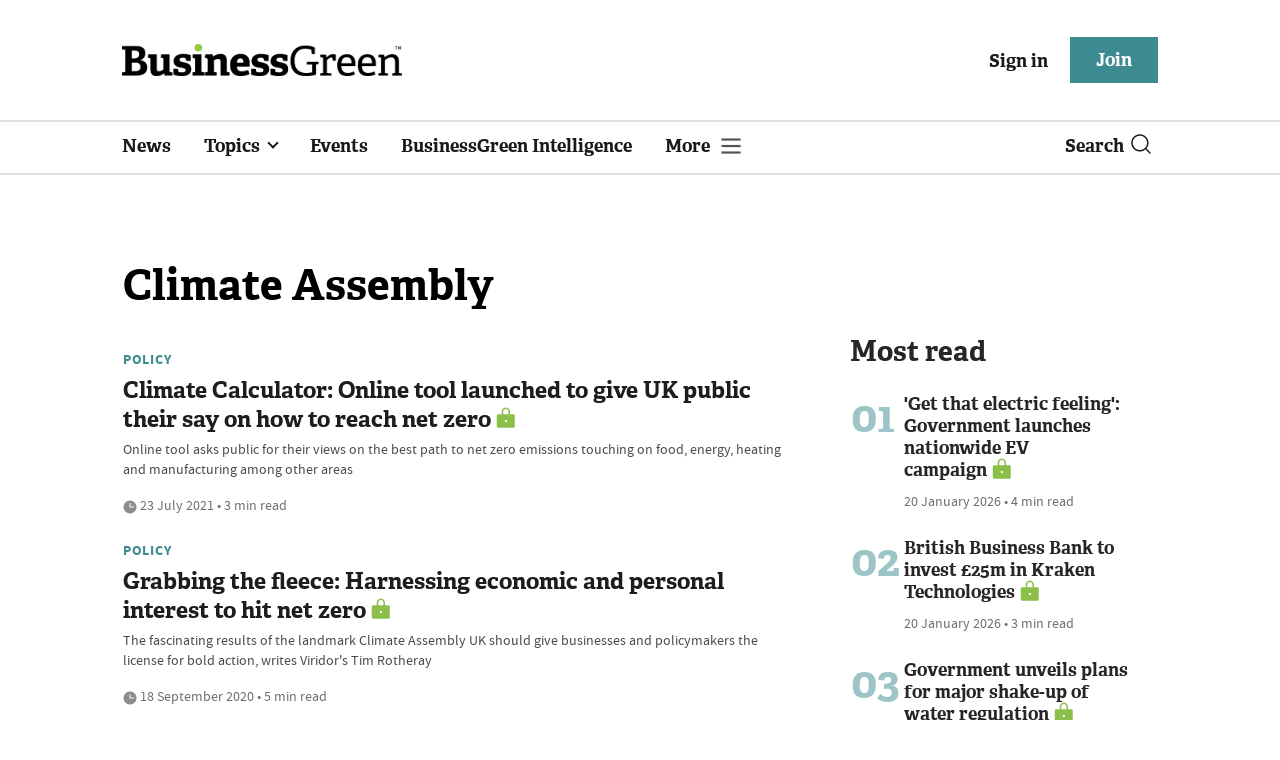

--- FILE ---
content_type: text/html; charset=utf-8
request_url: https://www.businessgreen.com/get_remote_component?id=4a751042-5670-9e34-bab5-e815fe7a79cc
body_size: 1105
content:
<!-- Component :: most_read_right--> 
  <div class="common-full-block ranked-articles-list single-col ">
    <div class="common-header-content">
      <div class="common-header">
        Most read
      </div>
    </div>
    <div class="row most-ranked-block">
        <div class="most-ranked-content col-lg-12 col-md-6 col-sm-6">
          <div class="most-ranked-left">01</div>
          <div class="most-ranked-right">
            <h4>    <a title="&#39;Get that electric feeling&#39;: Government launches nationwide EV campaign" class="lock" href="/news/4524479/electric-feeling-government-launches-nationwide-ev-campaign">&#39;Get that electric feeling&#39;: Government launches nationwide EV campaign</a>
</h4>
            <div class="published">
                20 January 2026


 •
              4 min read
            </div>
          </div>
        </div>
        <div class="most-ranked-content col-lg-12 col-md-6 col-sm-6">
          <div class="most-ranked-left">02</div>
          <div class="most-ranked-right">
            <h4>    <a title="British Business Bank to invest £25m in Kraken Technologies" class="lock" href="/news/4524441/british-business-bank-invest-25m-kraken-technologies">British Business Bank to invest £25m in Kraken Technologies</a>
</h4>
            <div class="published">
                20 January 2026


 •
              3 min read
            </div>
          </div>
        </div>
        <div class="most-ranked-content col-lg-12 col-md-6 col-sm-6">
          <div class="most-ranked-left">03</div>
          <div class="most-ranked-right">
            <h4>    <a title="Government unveils plans for major shake-up of water regulation" class="lock" href="/news/4524447/government-unveils-plans-major-shake-water-regulation">Government unveils plans for major shake-up of water regulation</a>
</h4>
            <div class="published">
                19 January 2026


 •
              4 min read
            </div>
          </div>
        </div>
        <div class="most-ranked-content col-lg-12 col-md-6 col-sm-6">
          <div class="most-ranked-left">04</div>
          <div class="most-ranked-right">
            <h4>    <a title="Government allocates up to £43m to green aviation projects" class="lock" href="/news/4524450/government-allocates-43m-green-aviation-projects">Government allocates up to £43m to green aviation projects</a>
</h4>
            <div class="published">
                20 January 2026


 •
              4 min read
            </div>
          </div>
        </div>
        <div class="most-ranked-content col-lg-12 col-md-6 col-sm-6">
          <div class="most-ranked-left">05</div>
          <div class="most-ranked-right">
            <h4>    <a title="Do data centres have an image problem - and can clean energy solve it?" class="lock" href="/opinion/4524456/centres-image-clean-energy-solve">Do data centres have an image problem - and can clean energy solve it?</a>
</h4>
            <div class="published">
                20 January 2026


 •
              4 min read
            </div>
          </div>
        </div>
    </div>
  </div>



--- FILE ---
content_type: text/css
request_url: https://assets.kreatio.net/bgn_redesign/application-a74ef24787f4e3f184e5ef73f4479fc7126803bfcf2e81451112ec492ac92db8.css
body_size: 50861
content:
@font-face{font-family:"adellebold";src:url("https://assets.kreatio.net/bgn_redesign/fonts/adelle/adellebold.eot");src:url("https://assets.kreatio.net/bgn_redesign/fonts/adelle/adellebold.eot?#iefix") format("embedded-opentype"),url("https://assets.kreatio.net/bgn_redesign/fonts/adelle/adellebold.woff2") format("woff2"),url("https://assets.kreatio.net/bgn_redesign/fonts/adelle/adellebold.woff") format("woff"),url("https://assets.kreatio.net/bgn_redesign/fonts/adelle/adellebold.ttf") format("truetype"),url("https://assets.kreatio.net/bgn_redesign/fonts/adelle/adellebold.svg#adellebold") format("svg");font-weight:normal;font-style:normal}@font-face{font-family:"adelleheavy";src:url("https://assets.kreatio.net/bgn_redesign/fonts/adelle/adelleheavy.eot");src:url("https://assets.kreatio.net/bgn_redesign/fonts/adelle/adelleheavy.eot?#iefix") format("embedded-opentype"),url("https://assets.kreatio.net/bgn_redesign/fonts/adelle/adelleheavy.woff2") format("woff2"),url("https://assets.kreatio.net/bgn_redesign/fonts/adelle/adelleheavy.woff") format("woff"),url("https://assets.kreatio.net/bgn_redesign/fonts/adelle/adelleheavy.ttf") format("truetype"),url("https://assets.kreatio.net/bgn_redesign/fonts/adelle/adelleheavy.svg#adelleheavy") format("svg");font-weight:normal;font-style:normal}@font-face{font-family:"adelleregular";src:url("https://assets.kreatio.net/bgn_redesign/fonts/adelle/adelleregular.eot");src:url("https://assets.kreatio.net/bgn_redesign/fonts/adelle/adelleregular.eot?#iefix") format("embedded-opentype"),url("https://assets.kreatio.net/bgn_redesign/fonts/adelle/adelleregular.woff2") format("woff2"),url("https://assets.kreatio.net/bgn_redesign/fonts/adelle/adelleregular.woff") format("woff"),url("https://assets.kreatio.net/bgn_redesign/fonts/adelle/adelleregular.ttf") format("truetype"),url("https://assets.kreatio.net/bgn_redesign/fonts/adelle/adelleregular.svg#adelleregular") format("svg");font-weight:normal;font-style:normal}@font-face{font-family:"adellesemibold";src:url("https://assets.kreatio.net/bgn_redesign/fonts/adelle/adellesemibold.eot");src:url("https://assets.kreatio.net/bgn_redesign/fonts/adelle/adellesemibold.eot?#iefix") format("embedded-opentype"),url("https://assets.kreatio.net/bgn_redesign/fonts/adelle/adellesemibold.woff2") format("woff2"),url("https://assets.kreatio.net/bgn_redesign/fonts/adelle/adellesemibold.woff") format("woff"),url("https://assets.kreatio.net/bgn_redesign/fonts/adelle/adellesemibold.ttf") format("truetype"),url("https://assets.kreatio.net/bgn_redesign/fonts/adelle/adellesemibold.svg#adellesemibold") format("svg");font-weight:normal;font-style:normal}@font-face{font-family:"Lora-Regular";src:url("https://assets.kreatio.net/bgn_redesign/fonts/lora/Lora-Regular.eot");src:url("https://assets.kreatio.net/bgn_redesign/fonts/lora/Lora-Regular.eot?#iefix") format("embedded-opentype"),url("https://assets.kreatio.net/bgn_redesign/fonts/lora/Lora-Regular.woff2") format("woff2"),url("https://assets.kreatio.net/bgn_redesign/fonts/lora/Lora-Regular.woff") format("woff"),url("https://assets.kreatio.net/bgn_redesign/fonts/lora/Lora-Regular.ttf") format("truetype"),url("https://assets.kreatio.net/bgn_redesign/fonts/lora/Lora-Regular.svg#Lora-Regular") format("svg");font-weight:bold;font-style:normal;font-display:swap}@font-face{font-family:"Lora-Bold";src:url("https://assets.kreatio.net/bgn_redesign/fonts/lorab/Lora-Bold.eot");src:url("https://assets.kreatio.net/bgn_redesign/fonts/lorab/Lora-Bold.eot?#iefix") format("embedded-opentype"),url("https://assets.kreatio.net/bgn_redesign/fonts/lorab/Lora-Bold.woff2") format("woff2"),url("https://assets.kreatio.net/bgn_redesign/fonts/lorab/Lora-Bold.woff") format("woff"),url("https://assets.kreatio.net/bgn_redesign/fonts/lorab/Lora-Bold.ttf") format("truetype"),url("https://assets.kreatio.net/bgn_redesign/fonts/lorab/Lora-Bold.svg#Lora-Bold") format("svg");font-weight:normal;font-style:normal}@font-face{font-family:"Lora-SemiBold";src:url("https://assets.kreatio.net/bgn_redesign/fonts/lorab/Lora-SemiBold.eot");src:url("https://assets.kreatio.net/bgn_redesign/fonts/lorab/Lora-SemiBold.eot?#iefix") format("embedded-opentype"),url("https://assets.kreatio.net/bgn_redesign/fonts/lorab/Lora-SemiBold.woff2") format("woff2"),url("https://assets.kreatio.net/bgn_redesign/fonts/lorab/Lora-SemiBold.woff") format("woff"),url("https://assets.kreatio.net/bgn_redesign/fonts/lorab/Lora-SemiBold.ttf") format("truetype"),url("https://assets.kreatio.net/bgn_redesign/fonts/lorab/Lora-SemiBold.svg#Lora-SemiBold") format("svg");font-weight:normal;font-style:normal}@font-face{font-family:"source_sans_proregular";src:url("https://assets.kreatio.net/bgn_redesign/fonts/source-sans-pro/source_sans_proregular.eot");src:url("https://assets.kreatio.net/bgn_redesign/fonts/source-sans-pro/source_sans_proregular.eot?#iefix") format("embedded-opentype"),url("https://assets.kreatio.net/bgn_redesign/fonts/source-sans-pro/source_sans_proregular.woff2") format("woff2"),url("https://assets.kreatio.net/bgn_redesign/fonts/source-sans-pro/source_sans_proregular.woff") format("woff"),url("https://assets.kreatio.net/bgn_redesign/fonts/source-sans-pro/source_sans_proregular.ttf") format("truetype"),url("https://assets.kreatio.net/bgn_redesign/fonts/source-sans-pro/source_sans_proregular.svg#source_sans_proregular") format("svg");font-weight:normal;font-style:normal}@font-face{font-family:"source_sans_probold";src:url("https://assets.kreatio.net/bgn_redesign/fonts/source-sans-pro/source_sans_probold.eot");src:url("https://assets.kreatio.net/bgn_redesign/fonts/source-sans-pro/source_sans_probold.eot?#iefix") format("embedded-opentype"),url("https://assets.kreatio.net/bgn_redesign/fonts/source-sans-pro/source_sans_probold.woff2") format("woff2"),url("https://assets.kreatio.net/bgn_redesign/fonts/source-sans-pro/source_sans_probold.woff") format("woff"),url("https://assets.kreatio.net/bgn_redesign/fonts/source-sans-pro/source_sans_probold.ttf") format("truetype"),url("https://assets.kreatio.net/bgn_redesign/fonts/source-sans-pro/source_sans_probold.svg#source_sans_probold") format("svg");font-weight:normal;font-style:normal}@font-face{font-family:"source_sans_prosemibold";src:url("https://assets.kreatio.net/bgn_redesign/fonts/source-sans-pro/source_sans_prosemibold.eot");src:url("https://assets.kreatio.net/bgn_redesign/fonts/source-sans-pro/source_sans_prosemibold.eot?#iefix") format("embedded-opentype"),url("https://assets.kreatio.net/bgn_redesign/fonts/source-sans-pro/source_sans_prosemibold.woff2") format("woff2"),url("https://assets.kreatio.net/bgn_redesign/fonts/source-sans-pro/source_sans_prosemibold.woff") format("woff"),url("https://assets.kreatio.net/bgn_redesign/fonts/source-sans-pro/source_sans_prosemibold.ttf") format("truetype"),url("https://assets.kreatio.net/bgn_redesign/fonts/source-sans-pro/source_sans_prosemibold.svg#source_sans_prosemibold") format("svg");font-weight:normal;font-style:normal}*,*::before,*::after{box-sizing:border-box}html{font-family:sans-serif;line-height:1.15;-webkit-text-size-adjust:100%;-webkit-tap-highlight-color:rgba(0,0,0,0)}article,aside,figcaption,figure,footer,header,hgroup,main,nav,section{display:block}body{margin:0;font-family:"adellebold";font-size:1rem;font-weight:400;line-height:1.5;color:#212529;text-align:left;background-color:#ffffff}[tabindex="-1"]:focus:not(:focus-visible){outline:0 !important}hr{box-sizing:content-box;height:0;overflow:visible}h1,h2,h3,h4,h5,h6{margin-top:0;margin-bottom:0.5rem}p{margin-top:0;margin-bottom:1rem}abbr[title],abbr[data-original-title]{text-decoration:underline;text-decoration:underline dotted;cursor:help;border-bottom:0;text-decoration-skip-ink:none}address{margin-bottom:1rem;font-style:normal;line-height:inherit}ol,ul,dl{margin-top:0;margin-bottom:1rem}ol ol,ul ul,ol ul,ul ol{margin-bottom:0}dt{font-weight:700}dd{margin-bottom:.5rem;margin-left:0}blockquote{margin:0 0 1rem}b,strong{font-weight:bolder}small{font-size:80%}sub,sup{position:relative;font-size:75%;line-height:0;vertical-align:baseline}sub{bottom:-.25em}sup{top:-.5em}a{color:#262626;text-decoration:none;background-color:transparent}a:hover{color:black;text-decoration:underline}a:not([href]):not([class]){color:inherit;text-decoration:none}a:not([href]):not([class]):hover{color:inherit;text-decoration:none}pre,code,kbd,samp{font-family:SFMono-Regular, Menlo, Monaco, Consolas, "Liberation Mono", "Courier New", monospace;font-size:1em}pre{margin-top:0;margin-bottom:1rem;overflow:auto;-ms-overflow-style:scrollbar}figure{margin:0 0 1rem}img{vertical-align:middle;border-style:none}svg{overflow:hidden;vertical-align:middle}table{border-collapse:collapse}caption{padding-top:0.75rem;padding-bottom:0.75rem;color:#6c757d;text-align:left;caption-side:bottom}th{text-align:inherit;text-align:-webkit-match-parent}label{display:inline-block;margin-bottom:0.5rem}button{border-radius:0}button:focus:not(:focus-visible){outline:0}input,button,select,optgroup,textarea{margin:0;font-family:inherit;font-size:inherit;line-height:inherit}button,input{overflow:visible}button,select{text-transform:none}[role="button"]{cursor:pointer}select{word-wrap:normal}button,[type="button"],[type="reset"],[type="submit"]{-webkit-appearance:button}button:not(:disabled),[type="button"]:not(:disabled),[type="reset"]:not(:disabled),[type="submit"]:not(:disabled){cursor:pointer}button::-moz-focus-inner,[type="button"]::-moz-focus-inner,[type="reset"]::-moz-focus-inner,[type="submit"]::-moz-focus-inner{padding:0;border-style:none}input[type="radio"],input[type="checkbox"]{box-sizing:border-box;padding:0}textarea{overflow:auto;resize:vertical}fieldset{min-width:0;padding:0;margin:0;border:0}legend{display:block;width:100%;max-width:100%;padding:0;margin-bottom:.5rem;font-size:1.5rem;line-height:inherit;color:inherit;white-space:normal}progress{vertical-align:baseline}[type="number"]::-webkit-inner-spin-button,[type="number"]::-webkit-outer-spin-button{height:auto}[type="search"]{outline-offset:-2px;-webkit-appearance:none}[type="search"]::-webkit-search-decoration{-webkit-appearance:none}::-webkit-file-upload-button{font:inherit;-webkit-appearance:button}output{display:inline-block}summary{display:list-item;cursor:pointer}template{display:none}[hidden]{display:none !important}h1,h2,h3,h4,h5,h6,.h1,.h2,.h3,.h4,.h5,.h6{margin-bottom:0.5rem;font-weight:500;line-height:1.2}h1,.h1{font-size:2.5rem}h2,.h2{font-size:2rem}h3,.h3{font-size:1.75rem}h4,.h4{font-size:1.5rem}h5,.h5{font-size:1.25rem}h6,.h6{font-size:1rem}.lead{font-size:1.25rem;font-weight:300}.display-1{font-size:6rem;font-weight:300;line-height:1.2}.display-2{font-size:5.5rem;font-weight:300;line-height:1.2}.display-3{font-size:4.5rem;font-weight:300;line-height:1.2}.display-4{font-size:3.5rem;font-weight:300;line-height:1.2}hr{margin-top:1rem;margin-bottom:1rem;border:0;border-top:1px solid rgba(0,0,0,0.1)}small,.small{font-size:80%;font-weight:400}mark,.mark{padding:0.2em;background-color:#fcf8e3}.list-unstyled{padding-left:0;list-style:none}.list-inline{padding-left:0;list-style:none}.list-inline-item{display:inline-block}.list-inline-item:not(:last-child){margin-right:0.5rem}.initialism{font-size:90%;text-transform:uppercase}.blockquote{margin-bottom:1rem;font-size:1.25rem}.blockquote-footer{display:block;font-size:80%;color:#6c757d}.blockquote-footer::before{content:"\2014\00A0"}.container,.container-fluid,.container-xl,.container-lg,.container-md,.container-sm{width:100%;padding-right:15px;padding-left:15px;margin-right:auto;margin-left:auto}@media (min-width: 576px){.container-sm,.container{max-width:540px}}@media (min-width: 768px){.container-md,.container-sm,.container{max-width:720px}}@media (min-width: 992px){.container-lg,.container-md,.container-sm,.container{max-width:960px}}@media (min-width: 1200px){.container-xl,.container-lg,.container-md,.container-sm,.container{max-width:1140px}}.row{display:flex;flex-wrap:wrap;margin-right:-15px;margin-left:-15px}.no-gutters{margin-right:0;margin-left:0}.no-gutters>.col,.no-gutters>[class*="col-"]{padding-right:0;padding-left:0}.col-xl,.col-xl-auto,.col-xl-12,.col-xl-11,.col-xl-10,.col-xl-9,.col-xl-8,.col-xl-7,.col-xl-6,.col-xl-5,.col-xl-4,.col-xl-3,.col-xl-2,.col-xl-1,.col-lg,.col-lg-auto,.col-lg-12,.col-lg-11,.col-lg-10,.col-lg-9,.col-lg-8,.col-lg-7,.col-lg-6,.col-lg-5,.col-lg-4,.col-lg-3,.col-lg-2,.col-lg-1,.col-md,.col-md-auto,.col-md-12,.col-md-11,.col-md-10,.col-md-9,.col-md-8,.col-md-7,.col-md-6,.col-md-5,.col-md-4,.col-md-3,.col-md-2,.col-md-1,.col-sm,.col-sm-auto,.col-sm-12,.col-sm-11,.col-sm-10,.col-sm-9,.col-sm-8,.col-sm-7,.col-sm-6,.col-sm-5,.col-sm-4,.col-sm-3,.col-sm-2,.col-sm-1,.col,.col-auto,.col-12,.col-11,.col-10,.col-9,.col-8,.col-7,.col-6,.col-5,.col-4,.col-3,.col-2,.col-1{position:relative;width:100%;padding-right:15px;padding-left:15px}.col{flex-basis:0;flex-grow:1;max-width:100%}.row-cols-1>*{flex:0 0 100%;max-width:100%}.row-cols-2>*{flex:0 0 50%;max-width:50%}.row-cols-3>*{flex:0 0 33.3333333333%;max-width:33.3333333333%}.row-cols-4>*{flex:0 0 25%;max-width:25%}.row-cols-5>*{flex:0 0 20%;max-width:20%}.row-cols-6>*{flex:0 0 16.6666666667%;max-width:16.6666666667%}.col-auto{flex:0 0 auto;width:auto;max-width:100%}.col-1{flex:0 0 8.3333333333%;max-width:8.3333333333%}.col-2{flex:0 0 16.6666666667%;max-width:16.6666666667%}.col-3{flex:0 0 25%;max-width:25%}.col-4{flex:0 0 33.3333333333%;max-width:33.3333333333%}.col-5{flex:0 0 41.6666666667%;max-width:41.6666666667%}.col-6{flex:0 0 50%;max-width:50%}.col-7{flex:0 0 58.3333333333%;max-width:58.3333333333%}.col-8{flex:0 0 66.6666666667%;max-width:66.6666666667%}.col-9{flex:0 0 75%;max-width:75%}.col-10{flex:0 0 83.3333333333%;max-width:83.3333333333%}.col-11{flex:0 0 91.6666666667%;max-width:91.6666666667%}.col-12{flex:0 0 100%;max-width:100%}.order-first{order:-1}.order-last{order:13}.order-0{order:0}.order-1{order:1}.order-2{order:2}.order-3{order:3}.order-4{order:4}.order-5{order:5}.order-6{order:6}.order-7{order:7}.order-8{order:8}.order-9{order:9}.order-10{order:10}.order-11{order:11}.order-12{order:12}.offset-1{margin-left:8.3333333333%}.offset-2{margin-left:16.6666666667%}.offset-3{margin-left:25%}.offset-4{margin-left:33.3333333333%}.offset-5{margin-left:41.6666666667%}.offset-6{margin-left:50%}.offset-7{margin-left:58.3333333333%}.offset-8{margin-left:66.6666666667%}.offset-9{margin-left:75%}.offset-10{margin-left:83.3333333333%}.offset-11{margin-left:91.6666666667%}@media (min-width: 576px){.col-sm{flex-basis:0;flex-grow:1;max-width:100%}.row-cols-sm-1>*{flex:0 0 100%;max-width:100%}.row-cols-sm-2>*{flex:0 0 50%;max-width:50%}.row-cols-sm-3>*{flex:0 0 33.3333333333%;max-width:33.3333333333%}.row-cols-sm-4>*{flex:0 0 25%;max-width:25%}.row-cols-sm-5>*{flex:0 0 20%;max-width:20%}.row-cols-sm-6>*{flex:0 0 16.6666666667%;max-width:16.6666666667%}.col-sm-auto{flex:0 0 auto;width:auto;max-width:100%}.col-sm-1{flex:0 0 8.3333333333%;max-width:8.3333333333%}.col-sm-2{flex:0 0 16.6666666667%;max-width:16.6666666667%}.col-sm-3{flex:0 0 25%;max-width:25%}.col-sm-4{flex:0 0 33.3333333333%;max-width:33.3333333333%}.col-sm-5{flex:0 0 41.6666666667%;max-width:41.6666666667%}.col-sm-6{flex:0 0 50%;max-width:50%}.col-sm-7{flex:0 0 58.3333333333%;max-width:58.3333333333%}.col-sm-8{flex:0 0 66.6666666667%;max-width:66.6666666667%}.col-sm-9{flex:0 0 75%;max-width:75%}.col-sm-10{flex:0 0 83.3333333333%;max-width:83.3333333333%}.col-sm-11{flex:0 0 91.6666666667%;max-width:91.6666666667%}.col-sm-12{flex:0 0 100%;max-width:100%}.order-sm-first{order:-1}.order-sm-last{order:13}.order-sm-0{order:0}.order-sm-1{order:1}.order-sm-2{order:2}.order-sm-3{order:3}.order-sm-4{order:4}.order-sm-5{order:5}.order-sm-6{order:6}.order-sm-7{order:7}.order-sm-8{order:8}.order-sm-9{order:9}.order-sm-10{order:10}.order-sm-11{order:11}.order-sm-12{order:12}.offset-sm-0{margin-left:0}.offset-sm-1{margin-left:8.3333333333%}.offset-sm-2{margin-left:16.6666666667%}.offset-sm-3{margin-left:25%}.offset-sm-4{margin-left:33.3333333333%}.offset-sm-5{margin-left:41.6666666667%}.offset-sm-6{margin-left:50%}.offset-sm-7{margin-left:58.3333333333%}.offset-sm-8{margin-left:66.6666666667%}.offset-sm-9{margin-left:75%}.offset-sm-10{margin-left:83.3333333333%}.offset-sm-11{margin-left:91.6666666667%}}@media (min-width: 768px){.col-md{flex-basis:0;flex-grow:1;max-width:100%}.row-cols-md-1>*{flex:0 0 100%;max-width:100%}.row-cols-md-2>*{flex:0 0 50%;max-width:50%}.row-cols-md-3>*{flex:0 0 33.3333333333%;max-width:33.3333333333%}.row-cols-md-4>*{flex:0 0 25%;max-width:25%}.row-cols-md-5>*{flex:0 0 20%;max-width:20%}.row-cols-md-6>*{flex:0 0 16.6666666667%;max-width:16.6666666667%}.col-md-auto{flex:0 0 auto;width:auto;max-width:100%}.col-md-1{flex:0 0 8.3333333333%;max-width:8.3333333333%}.col-md-2{flex:0 0 16.6666666667%;max-width:16.6666666667%}.col-md-3{flex:0 0 25%;max-width:25%}.col-md-4{flex:0 0 33.3333333333%;max-width:33.3333333333%}.col-md-5{flex:0 0 41.6666666667%;max-width:41.6666666667%}.col-md-6{flex:0 0 50%;max-width:50%}.col-md-7{flex:0 0 58.3333333333%;max-width:58.3333333333%}.col-md-8{flex:0 0 66.6666666667%;max-width:66.6666666667%}.col-md-9{flex:0 0 75%;max-width:75%}.col-md-10{flex:0 0 83.3333333333%;max-width:83.3333333333%}.col-md-11{flex:0 0 91.6666666667%;max-width:91.6666666667%}.col-md-12{flex:0 0 100%;max-width:100%}.order-md-first{order:-1}.order-md-last{order:13}.order-md-0{order:0}.order-md-1{order:1}.order-md-2{order:2}.order-md-3{order:3}.order-md-4{order:4}.order-md-5{order:5}.order-md-6{order:6}.order-md-7{order:7}.order-md-8{order:8}.order-md-9{order:9}.order-md-10{order:10}.order-md-11{order:11}.order-md-12{order:12}.offset-md-0{margin-left:0}.offset-md-1{margin-left:8.3333333333%}.offset-md-2{margin-left:16.6666666667%}.offset-md-3{margin-left:25%}.offset-md-4{margin-left:33.3333333333%}.offset-md-5{margin-left:41.6666666667%}.offset-md-6{margin-left:50%}.offset-md-7{margin-left:58.3333333333%}.offset-md-8{margin-left:66.6666666667%}.offset-md-9{margin-left:75%}.offset-md-10{margin-left:83.3333333333%}.offset-md-11{margin-left:91.6666666667%}}@media (min-width: 992px){.col-lg{flex-basis:0;flex-grow:1;max-width:100%}.row-cols-lg-1>*{flex:0 0 100%;max-width:100%}.row-cols-lg-2>*{flex:0 0 50%;max-width:50%}.row-cols-lg-3>*{flex:0 0 33.3333333333%;max-width:33.3333333333%}.row-cols-lg-4>*{flex:0 0 25%;max-width:25%}.row-cols-lg-5>*{flex:0 0 20%;max-width:20%}.row-cols-lg-6>*{flex:0 0 16.6666666667%;max-width:16.6666666667%}.col-lg-auto{flex:0 0 auto;width:auto;max-width:100%}.col-lg-1{flex:0 0 8.3333333333%;max-width:8.3333333333%}.col-lg-2{flex:0 0 16.6666666667%;max-width:16.6666666667%}.col-lg-3{flex:0 0 25%;max-width:25%}.col-lg-4{flex:0 0 33.3333333333%;max-width:33.3333333333%}.col-lg-5{flex:0 0 41.6666666667%;max-width:41.6666666667%}.col-lg-6{flex:0 0 50%;max-width:50%}.col-lg-7{flex:0 0 58.3333333333%;max-width:58.3333333333%}.col-lg-8{flex:0 0 66.6666666667%;max-width:66.6666666667%}.col-lg-9{flex:0 0 75%;max-width:75%}.col-lg-10{flex:0 0 83.3333333333%;max-width:83.3333333333%}.col-lg-11{flex:0 0 91.6666666667%;max-width:91.6666666667%}.col-lg-12{flex:0 0 100%;max-width:100%}.order-lg-first{order:-1}.order-lg-last{order:13}.order-lg-0{order:0}.order-lg-1{order:1}.order-lg-2{order:2}.order-lg-3{order:3}.order-lg-4{order:4}.order-lg-5{order:5}.order-lg-6{order:6}.order-lg-7{order:7}.order-lg-8{order:8}.order-lg-9{order:9}.order-lg-10{order:10}.order-lg-11{order:11}.order-lg-12{order:12}.offset-lg-0{margin-left:0}.offset-lg-1{margin-left:8.3333333333%}.offset-lg-2{margin-left:16.6666666667%}.offset-lg-3{margin-left:25%}.offset-lg-4{margin-left:33.3333333333%}.offset-lg-5{margin-left:41.6666666667%}.offset-lg-6{margin-left:50%}.offset-lg-7{margin-left:58.3333333333%}.offset-lg-8{margin-left:66.6666666667%}.offset-lg-9{margin-left:75%}.offset-lg-10{margin-left:83.3333333333%}.offset-lg-11{margin-left:91.6666666667%}}@media (min-width: 1200px){.col-xl{flex-basis:0;flex-grow:1;max-width:100%}.row-cols-xl-1>*{flex:0 0 100%;max-width:100%}.row-cols-xl-2>*{flex:0 0 50%;max-width:50%}.row-cols-xl-3>*{flex:0 0 33.3333333333%;max-width:33.3333333333%}.row-cols-xl-4>*{flex:0 0 25%;max-width:25%}.row-cols-xl-5>*{flex:0 0 20%;max-width:20%}.row-cols-xl-6>*{flex:0 0 16.6666666667%;max-width:16.6666666667%}.col-xl-auto{flex:0 0 auto;width:auto;max-width:100%}.col-xl-1{flex:0 0 8.3333333333%;max-width:8.3333333333%}.col-xl-2{flex:0 0 16.6666666667%;max-width:16.6666666667%}.col-xl-3{flex:0 0 25%;max-width:25%}.col-xl-4{flex:0 0 33.3333333333%;max-width:33.3333333333%}.col-xl-5{flex:0 0 41.6666666667%;max-width:41.6666666667%}.col-xl-6{flex:0 0 50%;max-width:50%}.col-xl-7{flex:0 0 58.3333333333%;max-width:58.3333333333%}.col-xl-8{flex:0 0 66.6666666667%;max-width:66.6666666667%}.col-xl-9{flex:0 0 75%;max-width:75%}.col-xl-10{flex:0 0 83.3333333333%;max-width:83.3333333333%}.col-xl-11{flex:0 0 91.6666666667%;max-width:91.6666666667%}.col-xl-12{flex:0 0 100%;max-width:100%}.order-xl-first{order:-1}.order-xl-last{order:13}.order-xl-0{order:0}.order-xl-1{order:1}.order-xl-2{order:2}.order-xl-3{order:3}.order-xl-4{order:4}.order-xl-5{order:5}.order-xl-6{order:6}.order-xl-7{order:7}.order-xl-8{order:8}.order-xl-9{order:9}.order-xl-10{order:10}.order-xl-11{order:11}.order-xl-12{order:12}.offset-xl-0{margin-left:0}.offset-xl-1{margin-left:8.3333333333%}.offset-xl-2{margin-left:16.6666666667%}.offset-xl-3{margin-left:25%}.offset-xl-4{margin-left:33.3333333333%}.offset-xl-5{margin-left:41.6666666667%}.offset-xl-6{margin-left:50%}.offset-xl-7{margin-left:58.3333333333%}.offset-xl-8{margin-left:66.6666666667%}.offset-xl-9{margin-left:75%}.offset-xl-10{margin-left:83.3333333333%}.offset-xl-11{margin-left:91.6666666667%}}.table{width:100%;margin-bottom:1rem;color:#212529}.table th,.table td{padding:0.75rem;vertical-align:top;border-top:1px solid #dee2e6}.table thead th{vertical-align:bottom;border-bottom:2px solid #dee2e6}.table tbody+tbody{border-top:2px solid #dee2e6}.table-sm th,.table-sm td{padding:0.3rem}.table-bordered{border:1px solid #dee2e6}.table-bordered th,.table-bordered td{border:1px solid #dee2e6}.table-bordered thead th,.table-bordered thead td{border-bottom-width:2px}.table-borderless th,.table-borderless td,.table-borderless thead th,.table-borderless tbody+tbody{border:0}.table-striped tbody tr:nth-of-type(odd){background-color:rgba(0,0,0,0.05)}.table-hover tbody tr:hover{color:#212529;background-color:rgba(0,0,0,0.075)}.table-primary,.table-primary>th,.table-primary>td{background-color:#c8dfe0}.table-primary th,.table-primary td,.table-primary thead th,.table-primary tbody+tbody{border-color:#9ac3c5}.table-hover .table-primary:hover{background-color:#b8d6d7}.table-hover .table-primary:hover>td,.table-hover .table-primary:hover>th{background-color:#b8d6d7}.table-secondary,.table-secondary>th,.table-secondary>td{background-color:white}.table-secondary th,.table-secondary td,.table-secondary thead th,.table-secondary tbody+tbody{border-color:white}.table-hover .table-secondary:hover{background-color:#f2f2f2}.table-hover .table-secondary:hover>td,.table-hover .table-secondary:hover>th{background-color:#f2f2f2}.table-success,.table-success>th,.table-success>td{background-color:#c3e6cb}.table-success th,.table-success td,.table-success thead th,.table-success tbody+tbody{border-color:#8fd19e}.table-hover .table-success:hover{background-color:#b1dfbb}.table-hover .table-success:hover>td,.table-hover .table-success:hover>th{background-color:#b1dfbb}.table-info,.table-info>th,.table-info>td{background-color:#bee5eb}.table-info th,.table-info td,.table-info thead th,.table-info tbody+tbody{border-color:#86cfda}.table-hover .table-info:hover{background-color:#abdde5}.table-hover .table-info:hover>td,.table-hover .table-info:hover>th{background-color:#abdde5}.table-warning,.table-warning>th,.table-warning>td{background-color:#ffeeba}.table-warning th,.table-warning td,.table-warning thead th,.table-warning tbody+tbody{border-color:#ffdf7e}.table-hover .table-warning:hover{background-color:#ffe8a1}.table-hover .table-warning:hover>td,.table-hover .table-warning:hover>th{background-color:#ffe8a1}.table-danger,.table-danger>th,.table-danger>td{background-color:#f5c6cb}.table-danger th,.table-danger td,.table-danger thead th,.table-danger tbody+tbody{border-color:#ed969e}.table-hover .table-danger:hover{background-color:#f1b0b7}.table-hover .table-danger:hover>td,.table-hover .table-danger:hover>th{background-color:#f1b0b7}.table-light,.table-light>th,.table-light>td{background-color:#fdfdfe}.table-light th,.table-light td,.table-light thead th,.table-light tbody+tbody{border-color:#fbfcfc}.table-hover .table-light:hover{background-color:#ececf6}.table-hover .table-light:hover>td,.table-hover .table-light:hover>th{background-color:#ececf6}.table-dark,.table-dark>th,.table-dark>td{background-color:#c6c8ca}.table-dark th,.table-dark td,.table-dark thead th,.table-dark tbody+tbody{border-color:#95999c}.table-hover .table-dark:hover{background-color:#b9bbbe}.table-hover .table-dark:hover>td,.table-hover .table-dark:hover>th{background-color:#b9bbbe}.table-active,.table-active>th,.table-active>td{background-color:rgba(0,0,0,0.075)}.table-hover .table-active:hover{background-color:rgba(0,0,0,0.075)}.table-hover .table-active:hover>td,.table-hover .table-active:hover>th{background-color:rgba(0,0,0,0.075)}.table .thead-dark th{color:#ffffff;background-color:#343a40;border-color:#454d55}.table .thead-light th{color:#495057;background-color:#e9ecef;border-color:#dee2e6}.table-dark{color:#ffffff;background-color:#343a40}.table-dark th,.table-dark td,.table-dark thead th{border-color:#454d55}.table-dark.table-bordered{border:0}.table-dark.table-striped tbody tr:nth-of-type(odd){background-color:rgba(255,255,255,0.05)}.table-dark.table-hover tbody tr:hover{color:#ffffff;background-color:rgba(255,255,255,0.075)}@media (max-width: 575.98px){.table-responsive-sm{display:block;width:100%;overflow-x:auto;-webkit-overflow-scrolling:touch}.table-responsive-sm>.table-bordered{border:0}}@media (max-width: 767.98px){.table-responsive-md{display:block;width:100%;overflow-x:auto;-webkit-overflow-scrolling:touch}.table-responsive-md>.table-bordered{border:0}}@media (max-width: 991.98px){.table-responsive-lg{display:block;width:100%;overflow-x:auto;-webkit-overflow-scrolling:touch}.table-responsive-lg>.table-bordered{border:0}}@media (max-width: 1199.98px){.table-responsive-xl{display:block;width:100%;overflow-x:auto;-webkit-overflow-scrolling:touch}.table-responsive-xl>.table-bordered{border:0}}.table-responsive{display:block;width:100%;overflow-x:auto;-webkit-overflow-scrolling:touch}.table-responsive>.table-bordered{border:0}.form-control{display:block;width:100%;height:calc(1.5em + 0.75rem + 2px);padding:0.375rem 0.75rem;font-size:1rem;font-weight:400;line-height:1.5;color:#495057;background-color:#ffffff;background-clip:padding-box;border:1px solid #ced4da;border-radius:0.25rem;transition:border-color 0.15s ease-in-out, box-shadow 0.15s ease-in-out}@media (prefers-reduced-motion: reduce){.form-control{transition:none}}.form-control::-ms-expand{background-color:transparent;border:0}.form-control:-moz-focusring{color:transparent;text-shadow:0 0 0 #495057}.form-control:focus{color:#495057;background-color:#ffffff;border-color:#81c6cb;outline:0;box-shadow:0 0 0 0.2rem rgba(60,139,144,0.25)}.form-control::placeholder{color:#6c757d;opacity:1}.form-control:disabled,.form-control[readonly]{background-color:#e9ecef;opacity:1}input.form-control[type="date"],input.form-control[type="time"],input.form-control[type="datetime-local"],input.form-control[type="month"]{appearance:none}select.form-control:focus::-ms-value{color:#495057;background-color:#ffffff}.form-control-file,.form-control-range{display:block;width:100%}.col-form-label{padding-top:calc(0.375rem + 1px);padding-bottom:calc(0.375rem + 1px);margin-bottom:0;font-size:inherit;line-height:1.5}.col-form-label-lg{padding-top:calc(0.5rem + 1px);padding-bottom:calc(0.5rem + 1px);font-size:1.25rem;line-height:1.5}.col-form-label-sm{padding-top:calc(0.25rem + 1px);padding-bottom:calc(0.25rem + 1px);font-size:0.875rem;line-height:1.5}.form-control-plaintext{display:block;width:100%;padding:0.375rem 0;margin-bottom:0;font-size:1rem;line-height:1.5;color:#212529;background-color:transparent;border:solid transparent;border-width:1px 0}.form-control-plaintext.form-control-sm,.form-control-plaintext.form-control-lg{padding-right:0;padding-left:0}.form-control-sm{height:calc(1.5em + 0.5rem + 2px);padding:0.25rem 0.5rem;font-size:0.875rem;line-height:1.5;border-radius:0.2rem}.form-control-lg{height:calc(1.5em + 1rem + 2px);padding:0.5rem 1rem;font-size:1.25rem;line-height:1.5;border-radius:0.3rem}select.form-control[size],select.form-control[multiple]{height:auto}textarea.form-control{height:auto}.form-group{margin-bottom:1rem}.form-text{display:block;margin-top:0.25rem}.form-row{display:flex;flex-wrap:wrap;margin-right:-5px;margin-left:-5px}.form-row>.col,.form-row>[class*="col-"]{padding-right:5px;padding-left:5px}.form-check{position:relative;display:block;padding-left:1.25rem}.form-check-input{position:absolute;margin-top:0.3rem;margin-left:-1.25rem}.form-check-input[disabled]~.form-check-label,.form-check-input:disabled~.form-check-label{color:#6c757d}.form-check-label{margin-bottom:0}.form-check-inline{display:inline-flex;align-items:center;padding-left:0;margin-right:0.75rem}.form-check-inline .form-check-input{position:static;margin-top:0;margin-right:0.3125rem;margin-left:0}.valid-feedback{display:none;width:100%;margin-top:0.25rem;font-size:80%;color:#28a745}.valid-tooltip{position:absolute;top:100%;left:0;z-index:5;display:none;max-width:100%;padding:0.25rem 0.5rem;margin-top:.1rem;font-size:0.875rem;line-height:1.5;color:#ffffff;background-color:rgba(40,167,69,0.9);border-radius:0.25rem}.form-row>.col>.valid-tooltip,.form-row>[class*="col-"]>.valid-tooltip{left:5px}.was-validated :valid~.valid-feedback,.was-validated :valid~.valid-tooltip,.is-valid~.valid-feedback,.is-valid~.valid-tooltip{display:block}.was-validated .form-control:valid,.form-control.is-valid{border-color:#28a745;padding-right:calc(1.5em + 0.75rem);background-image:url("data:image/svg+xml,%3csvg xmlns='http://www.w3.org/2000/svg' width='8' height='8' viewBox='0 0 8 8'%3e%3cpath fill='%2328a745' d='M2.3 6.73L.6 4.53c-.4-1.04.46-1.4 1.1-.8l1.1 1.4 3.4-3.8c.6-.63 1.6-.27 1.2.7l-4 4.6c-.43.5-.8.4-1.1.1z'/%3e%3c/svg%3e");background-repeat:no-repeat;background-position:right calc(0.375em + 0.1875rem) center;background-size:calc(0.75em + 0.375rem) calc(0.75em + 0.375rem)}.was-validated .form-control:valid:focus,.form-control.is-valid:focus{border-color:#28a745;box-shadow:0 0 0 0.2rem rgba(40,167,69,0.25)}.was-validated textarea.form-control:valid,textarea.form-control.is-valid{padding-right:calc(1.5em + 0.75rem);background-position:top calc(0.375em + 0.1875rem) right calc(0.375em + 0.1875rem)}.was-validated .custom-select:valid,.custom-select.is-valid{border-color:#28a745;padding-right:calc(0.75em + 2.3125rem);background:url("data:image/svg+xml,%3csvg xmlns='http://www.w3.org/2000/svg' width='4' height='5' viewBox='0 0 4 5'%3e%3cpath fill='%23343a40' d='M2 0L0 2h4zm0 5L0 3h4z'/%3e%3c/svg%3e") right 0.75rem center/8px 10px no-repeat,#fff url("data:image/svg+xml,%3csvg xmlns='http://www.w3.org/2000/svg' width='8' height='8' viewBox='0 0 8 8'%3e%3cpath fill='%2328a745' d='M2.3 6.73L.6 4.53c-.4-1.04.46-1.4 1.1-.8l1.1 1.4 3.4-3.8c.6-.63 1.6-.27 1.2.7l-4 4.6c-.43.5-.8.4-1.1.1z'/%3e%3c/svg%3e") center right 1.75rem/calc(0.75em + 0.375rem) calc(0.75em + 0.375rem) no-repeat}.was-validated .custom-select:valid:focus,.custom-select.is-valid:focus{border-color:#28a745;box-shadow:0 0 0 0.2rem rgba(40,167,69,0.25)}.was-validated .form-check-input:valid~.form-check-label,.form-check-input.is-valid~.form-check-label{color:#28a745}.was-validated .form-check-input:valid~.valid-feedback,.was-validated .form-check-input:valid~.valid-tooltip,.form-check-input.is-valid~.valid-feedback,.form-check-input.is-valid~.valid-tooltip{display:block}.was-validated .custom-control-input:valid~.custom-control-label,.custom-control-input.is-valid~.custom-control-label{color:#28a745}.was-validated .custom-control-input:valid~.custom-control-label::before,.custom-control-input.is-valid~.custom-control-label::before{border-color:#28a745}.was-validated .custom-control-input:valid:checked~.custom-control-label::before,.custom-control-input.is-valid:checked~.custom-control-label::before{border-color:#34ce57;background-color:#34ce57}.was-validated .custom-control-input:valid:focus~.custom-control-label::before,.custom-control-input.is-valid:focus~.custom-control-label::before{box-shadow:0 0 0 0.2rem rgba(40,167,69,0.25)}.was-validated .custom-control-input:valid:focus:not(:checked)~.custom-control-label::before,.custom-control-input.is-valid:focus:not(:checked)~.custom-control-label::before{border-color:#28a745}.was-validated .custom-file-input:valid~.custom-file-label,.custom-file-input.is-valid~.custom-file-label{border-color:#28a745}.was-validated .custom-file-input:valid:focus~.custom-file-label,.custom-file-input.is-valid:focus~.custom-file-label{border-color:#28a745;box-shadow:0 0 0 0.2rem rgba(40,167,69,0.25)}.invalid-feedback{display:none;width:100%;margin-top:0.25rem;font-size:80%;color:#dc3545}.invalid-tooltip{position:absolute;top:100%;left:0;z-index:5;display:none;max-width:100%;padding:0.25rem 0.5rem;margin-top:.1rem;font-size:0.875rem;line-height:1.5;color:#ffffff;background-color:rgba(220,53,69,0.9);border-radius:0.25rem}.form-row>.col>.invalid-tooltip,.form-row>[class*="col-"]>.invalid-tooltip{left:5px}.was-validated :invalid~.invalid-feedback,.was-validated :invalid~.invalid-tooltip,.is-invalid~.invalid-feedback,.is-invalid~.invalid-tooltip{display:block}.was-validated .form-control:invalid,.form-control.is-invalid{border-color:#dc3545;padding-right:calc(1.5em + 0.75rem);background-image:url("data:image/svg+xml,%3csvg xmlns='http://www.w3.org/2000/svg' width='12' height='12' fill='none' stroke='%23dc3545' viewBox='0 0 12 12'%3e%3ccircle cx='6' cy='6' r='4.5'/%3e%3cpath stroke-linejoin='round' d='M5.8 3.6h.4L6 6.5z'/%3e%3ccircle cx='6' cy='8.2' r='.6' fill='%23dc3545' stroke='none'/%3e%3c/svg%3e");background-repeat:no-repeat;background-position:right calc(0.375em + 0.1875rem) center;background-size:calc(0.75em + 0.375rem) calc(0.75em + 0.375rem)}.was-validated .form-control:invalid:focus,.form-control.is-invalid:focus{border-color:#dc3545;box-shadow:0 0 0 0.2rem rgba(220,53,69,0.25)}.was-validated textarea.form-control:invalid,textarea.form-control.is-invalid{padding-right:calc(1.5em + 0.75rem);background-position:top calc(0.375em + 0.1875rem) right calc(0.375em + 0.1875rem)}.was-validated .custom-select:invalid,.custom-select.is-invalid{border-color:#dc3545;padding-right:calc(0.75em + 2.3125rem);background:url("data:image/svg+xml,%3csvg xmlns='http://www.w3.org/2000/svg' width='4' height='5' viewBox='0 0 4 5'%3e%3cpath fill='%23343a40' d='M2 0L0 2h4zm0 5L0 3h4z'/%3e%3c/svg%3e") right 0.75rem center/8px 10px no-repeat,#fff url("data:image/svg+xml,%3csvg xmlns='http://www.w3.org/2000/svg' width='12' height='12' fill='none' stroke='%23dc3545' viewBox='0 0 12 12'%3e%3ccircle cx='6' cy='6' r='4.5'/%3e%3cpath stroke-linejoin='round' d='M5.8 3.6h.4L6 6.5z'/%3e%3ccircle cx='6' cy='8.2' r='.6' fill='%23dc3545' stroke='none'/%3e%3c/svg%3e") center right 1.75rem/calc(0.75em + 0.375rem) calc(0.75em + 0.375rem) no-repeat}.was-validated .custom-select:invalid:focus,.custom-select.is-invalid:focus{border-color:#dc3545;box-shadow:0 0 0 0.2rem rgba(220,53,69,0.25)}.was-validated .form-check-input:invalid~.form-check-label,.form-check-input.is-invalid~.form-check-label{color:#dc3545}.was-validated .form-check-input:invalid~.invalid-feedback,.was-validated .form-check-input:invalid~.invalid-tooltip,.form-check-input.is-invalid~.invalid-feedback,.form-check-input.is-invalid~.invalid-tooltip{display:block}.was-validated .custom-control-input:invalid~.custom-control-label,.custom-control-input.is-invalid~.custom-control-label{color:#dc3545}.was-validated .custom-control-input:invalid~.custom-control-label::before,.custom-control-input.is-invalid~.custom-control-label::before{border-color:#dc3545}.was-validated .custom-control-input:invalid:checked~.custom-control-label::before,.custom-control-input.is-invalid:checked~.custom-control-label::before{border-color:#e4606d;background-color:#e4606d}.was-validated .custom-control-input:invalid:focus~.custom-control-label::before,.custom-control-input.is-invalid:focus~.custom-control-label::before{box-shadow:0 0 0 0.2rem rgba(220,53,69,0.25)}.was-validated .custom-control-input:invalid:focus:not(:checked)~.custom-control-label::before,.custom-control-input.is-invalid:focus:not(:checked)~.custom-control-label::before{border-color:#dc3545}.was-validated .custom-file-input:invalid~.custom-file-label,.custom-file-input.is-invalid~.custom-file-label{border-color:#dc3545}.was-validated .custom-file-input:invalid:focus~.custom-file-label,.custom-file-input.is-invalid:focus~.custom-file-label{border-color:#dc3545;box-shadow:0 0 0 0.2rem rgba(220,53,69,0.25)}.form-inline{display:flex;flex-flow:row wrap;align-items:center}.form-inline .form-check{width:100%}@media (min-width: 576px){.form-inline label{display:flex;align-items:center;justify-content:center;margin-bottom:0}.form-inline .form-group{display:flex;flex:0 0 auto;flex-flow:row wrap;align-items:center;margin-bottom:0}.form-inline .form-control{display:inline-block;width:auto;vertical-align:middle}.form-inline .form-control-plaintext{display:inline-block}.form-inline .input-group,.form-inline .custom-select{width:auto}.form-inline .form-check{display:flex;align-items:center;justify-content:center;width:auto;padding-left:0}.form-inline .form-check-input{position:relative;flex-shrink:0;margin-top:0;margin-right:0.25rem;margin-left:0}.form-inline .custom-control{align-items:center;justify-content:center}.form-inline .custom-control-label{margin-bottom:0}}.btn{display:inline-block;font-weight:400;color:#212529;text-align:center;vertical-align:middle;user-select:none;background-color:transparent;border:1px solid transparent;padding:0.375rem 0.75rem;font-size:1rem;line-height:1.5;border-radius:0rem;transition:color 0.15s ease-in-out, background-color 0.15s ease-in-out, border-color 0.15s ease-in-out, box-shadow 0.15s ease-in-out}@media (prefers-reduced-motion: reduce){.btn{transition:none}}.btn:hover{color:#212529;text-decoration:none}.btn:focus,.btn.focus{outline:0;box-shadow:0 0 0 0.2rem rgba(60,139,144,0.25)}.btn.disabled,.btn:disabled{opacity:0.65}.btn:not(:disabled):not(.disabled){cursor:pointer}a.btn.disabled,fieldset:disabled a.btn{pointer-events:none}.btn-primary{color:#ffffff;background-color:#3C8B90;border-color:#3C8B90}.btn-primary:hover{color:#ffffff;background-color:#317175;border-color:#2d686c}.btn-primary:focus,.btn-primary.focus{color:#ffffff;background-color:#317175;border-color:#2d686c;box-shadow:0 0 0 0.2rem rgba(89,156,161,0.5)}.btn-primary.disabled,.btn-primary:disabled{color:#ffffff;background-color:#3C8B90;border-color:#3C8B90}.btn-primary:not(:disabled):not(.disabled):active,.btn-primary.active:not(:disabled):not(.disabled),.show>.btn-primary.dropdown-toggle{color:#ffffff;background-color:#2d686c;border-color:#296063}.btn-primary:not(:disabled):not(.disabled):active:focus,.btn-primary.active:not(:disabled):not(.disabled):focus,.show>.btn-primary.dropdown-toggle:focus{box-shadow:0 0 0 0.2rem rgba(89,156,161,0.5)}.btn-secondary{color:#212529;background-color:#ffffff;border-color:#ffffff}.btn-secondary:hover{color:#212529;background-color:#ececec;border-color:#e6e6e6}.btn-secondary:focus,.btn-secondary.focus{color:#212529;background-color:#ececec;border-color:#e6e6e6;box-shadow:0 0 0 0.2rem rgba(222,222,223,0.5)}.btn-secondary.disabled,.btn-secondary:disabled{color:#212529;background-color:#ffffff;border-color:#ffffff}.btn-secondary:not(:disabled):not(.disabled):active,.btn-secondary.active:not(:disabled):not(.disabled),.show>.btn-secondary.dropdown-toggle{color:#212529;background-color:#e6e6e6;border-color:#dfdfdf}.btn-secondary:not(:disabled):not(.disabled):active:focus,.btn-secondary.active:not(:disabled):not(.disabled):focus,.show>.btn-secondary.dropdown-toggle:focus{box-shadow:0 0 0 0.2rem rgba(222,222,223,0.5)}.btn-success{color:#ffffff;background-color:#28a745;border-color:#28a745}.btn-success:hover{color:#ffffff;background-color:#218838;border-color:#1e7e34}.btn-success:focus,.btn-success.focus{color:#ffffff;background-color:#218838;border-color:#1e7e34;box-shadow:0 0 0 0.2rem rgba(72,180,97,0.5)}.btn-success.disabled,.btn-success:disabled{color:#ffffff;background-color:#28a745;border-color:#28a745}.btn-success:not(:disabled):not(.disabled):active,.btn-success.active:not(:disabled):not(.disabled),.show>.btn-success.dropdown-toggle{color:#ffffff;background-color:#1e7e34;border-color:#1c7430}.btn-success:not(:disabled):not(.disabled):active:focus,.btn-success.active:not(:disabled):not(.disabled):focus,.show>.btn-success.dropdown-toggle:focus{box-shadow:0 0 0 0.2rem rgba(72,180,97,0.5)}.btn-info{color:#ffffff;background-color:#17a2b8;border-color:#17a2b8}.btn-info:hover{color:#ffffff;background-color:#138496;border-color:#117a8b}.btn-info:focus,.btn-info.focus{color:#ffffff;background-color:#138496;border-color:#117a8b;box-shadow:0 0 0 0.2rem rgba(58,176,195,0.5)}.btn-info.disabled,.btn-info:disabled{color:#ffffff;background-color:#17a2b8;border-color:#17a2b8}.btn-info:not(:disabled):not(.disabled):active,.btn-info.active:not(:disabled):not(.disabled),.show>.btn-info.dropdown-toggle{color:#ffffff;background-color:#117a8b;border-color:#10707f}.btn-info:not(:disabled):not(.disabled):active:focus,.btn-info.active:not(:disabled):not(.disabled):focus,.show>.btn-info.dropdown-toggle:focus{box-shadow:0 0 0 0.2rem rgba(58,176,195,0.5)}.btn-warning{color:#212529;background-color:#ffc107;border-color:#ffc107}.btn-warning:hover{color:#212529;background-color:#e0a800;border-color:#d39e00}.btn-warning:focus,.btn-warning.focus{color:#212529;background-color:#e0a800;border-color:#d39e00;box-shadow:0 0 0 0.2rem rgba(222,170,12,0.5)}.btn-warning.disabled,.btn-warning:disabled{color:#212529;background-color:#ffc107;border-color:#ffc107}.btn-warning:not(:disabled):not(.disabled):active,.btn-warning.active:not(:disabled):not(.disabled),.show>.btn-warning.dropdown-toggle{color:#212529;background-color:#d39e00;border-color:#c69500}.btn-warning:not(:disabled):not(.disabled):active:focus,.btn-warning.active:not(:disabled):not(.disabled):focus,.show>.btn-warning.dropdown-toggle:focus{box-shadow:0 0 0 0.2rem rgba(222,170,12,0.5)}.btn-danger{color:#ffffff;background-color:#dc3545;border-color:#dc3545}.btn-danger:hover{color:#ffffff;background-color:#c82333;border-color:#bd2130}.btn-danger:focus,.btn-danger.focus{color:#ffffff;background-color:#c82333;border-color:#bd2130;box-shadow:0 0 0 0.2rem rgba(225,83,97,0.5)}.btn-danger.disabled,.btn-danger:disabled{color:#ffffff;background-color:#dc3545;border-color:#dc3545}.btn-danger:not(:disabled):not(.disabled):active,.btn-danger.active:not(:disabled):not(.disabled),.show>.btn-danger.dropdown-toggle{color:#ffffff;background-color:#bd2130;border-color:#b21f2d}.btn-danger:not(:disabled):not(.disabled):active:focus,.btn-danger.active:not(:disabled):not(.disabled):focus,.show>.btn-danger.dropdown-toggle:focus{box-shadow:0 0 0 0.2rem rgba(225,83,97,0.5)}.btn-light{color:#212529;background-color:#f8f9fa;border-color:#f8f9fa}.btn-light:hover{color:#212529;background-color:#e2e6ea;border-color:#dae0e5}.btn-light:focus,.btn-light.focus{color:#212529;background-color:#e2e6ea;border-color:#dae0e5;box-shadow:0 0 0 0.2rem rgba(216,217,219,0.5)}.btn-light.disabled,.btn-light:disabled{color:#212529;background-color:#f8f9fa;border-color:#f8f9fa}.btn-light:not(:disabled):not(.disabled):active,.btn-light.active:not(:disabled):not(.disabled),.show>.btn-light.dropdown-toggle{color:#212529;background-color:#dae0e5;border-color:#d3d9df}.btn-light:not(:disabled):not(.disabled):active:focus,.btn-light.active:not(:disabled):not(.disabled):focus,.show>.btn-light.dropdown-toggle:focus{box-shadow:0 0 0 0.2rem rgba(216,217,219,0.5)}.btn-dark{color:#ffffff;background-color:#343a40;border-color:#343a40}.btn-dark:hover{color:#ffffff;background-color:#23272b;border-color:#1d2124}.btn-dark:focus,.btn-dark.focus{color:#ffffff;background-color:#23272b;border-color:#1d2124;box-shadow:0 0 0 0.2rem rgba(82,88,93,0.5)}.btn-dark.disabled,.btn-dark:disabled{color:#ffffff;background-color:#343a40;border-color:#343a40}.btn-dark:not(:disabled):not(.disabled):active,.btn-dark.active:not(:disabled):not(.disabled),.show>.btn-dark.dropdown-toggle{color:#ffffff;background-color:#1d2124;border-color:#171a1d}.btn-dark:not(:disabled):not(.disabled):active:focus,.btn-dark.active:not(:disabled):not(.disabled):focus,.show>.btn-dark.dropdown-toggle:focus{box-shadow:0 0 0 0.2rem rgba(82,88,93,0.5)}.btn-outline-primary{color:#3C8B90;border-color:#3C8B90}.btn-outline-primary:hover{color:#ffffff;background-color:#3C8B90;border-color:#3C8B90}.btn-outline-primary:focus,.btn-outline-primary.focus{box-shadow:0 0 0 0.2rem rgba(60,139,144,0.5)}.btn-outline-primary.disabled,.btn-outline-primary:disabled{color:#3C8B90;background-color:transparent}.btn-outline-primary:not(:disabled):not(.disabled):active,.btn-outline-primary.active:not(:disabled):not(.disabled),.show>.btn-outline-primary.dropdown-toggle{color:#ffffff;background-color:#3C8B90;border-color:#3C8B90}.btn-outline-primary:not(:disabled):not(.disabled):active:focus,.btn-outline-primary.active:not(:disabled):not(.disabled):focus,.show>.btn-outline-primary.dropdown-toggle:focus{box-shadow:0 0 0 0.2rem rgba(60,139,144,0.5)}.btn-outline-secondary{color:#ffffff;border-color:#ffffff}.btn-outline-secondary:hover{color:#212529;background-color:#ffffff;border-color:#ffffff}.btn-outline-secondary:focus,.btn-outline-secondary.focus{box-shadow:0 0 0 0.2rem rgba(255,255,255,0.5)}.btn-outline-secondary.disabled,.btn-outline-secondary:disabled{color:#ffffff;background-color:transparent}.btn-outline-secondary:not(:disabled):not(.disabled):active,.btn-outline-secondary.active:not(:disabled):not(.disabled),.show>.btn-outline-secondary.dropdown-toggle{color:#212529;background-color:#ffffff;border-color:#ffffff}.btn-outline-secondary:not(:disabled):not(.disabled):active:focus,.btn-outline-secondary.active:not(:disabled):not(.disabled):focus,.show>.btn-outline-secondary.dropdown-toggle:focus{box-shadow:0 0 0 0.2rem rgba(255,255,255,0.5)}.btn-outline-success{color:#28a745;border-color:#28a745}.btn-outline-success:hover{color:#ffffff;background-color:#28a745;border-color:#28a745}.btn-outline-success:focus,.btn-outline-success.focus{box-shadow:0 0 0 0.2rem rgba(40,167,69,0.5)}.btn-outline-success.disabled,.btn-outline-success:disabled{color:#28a745;background-color:transparent}.btn-outline-success:not(:disabled):not(.disabled):active,.btn-outline-success.active:not(:disabled):not(.disabled),.show>.btn-outline-success.dropdown-toggle{color:#ffffff;background-color:#28a745;border-color:#28a745}.btn-outline-success:not(:disabled):not(.disabled):active:focus,.btn-outline-success.active:not(:disabled):not(.disabled):focus,.show>.btn-outline-success.dropdown-toggle:focus{box-shadow:0 0 0 0.2rem rgba(40,167,69,0.5)}.btn-outline-info{color:#17a2b8;border-color:#17a2b8}.btn-outline-info:hover{color:#ffffff;background-color:#17a2b8;border-color:#17a2b8}.btn-outline-info:focus,.btn-outline-info.focus{box-shadow:0 0 0 0.2rem rgba(23,162,184,0.5)}.btn-outline-info.disabled,.btn-outline-info:disabled{color:#17a2b8;background-color:transparent}.btn-outline-info:not(:disabled):not(.disabled):active,.btn-outline-info.active:not(:disabled):not(.disabled),.show>.btn-outline-info.dropdown-toggle{color:#ffffff;background-color:#17a2b8;border-color:#17a2b8}.btn-outline-info:not(:disabled):not(.disabled):active:focus,.btn-outline-info.active:not(:disabled):not(.disabled):focus,.show>.btn-outline-info.dropdown-toggle:focus{box-shadow:0 0 0 0.2rem rgba(23,162,184,0.5)}.btn-outline-warning{color:#ffc107;border-color:#ffc107}.btn-outline-warning:hover{color:#212529;background-color:#ffc107;border-color:#ffc107}.btn-outline-warning:focus,.btn-outline-warning.focus{box-shadow:0 0 0 0.2rem rgba(255,193,7,0.5)}.btn-outline-warning.disabled,.btn-outline-warning:disabled{color:#ffc107;background-color:transparent}.btn-outline-warning:not(:disabled):not(.disabled):active,.btn-outline-warning.active:not(:disabled):not(.disabled),.show>.btn-outline-warning.dropdown-toggle{color:#212529;background-color:#ffc107;border-color:#ffc107}.btn-outline-warning:not(:disabled):not(.disabled):active:focus,.btn-outline-warning.active:not(:disabled):not(.disabled):focus,.show>.btn-outline-warning.dropdown-toggle:focus{box-shadow:0 0 0 0.2rem rgba(255,193,7,0.5)}.btn-outline-danger{color:#dc3545;border-color:#dc3545}.btn-outline-danger:hover{color:#ffffff;background-color:#dc3545;border-color:#dc3545}.btn-outline-danger:focus,.btn-outline-danger.focus{box-shadow:0 0 0 0.2rem rgba(220,53,69,0.5)}.btn-outline-danger.disabled,.btn-outline-danger:disabled{color:#dc3545;background-color:transparent}.btn-outline-danger:not(:disabled):not(.disabled):active,.btn-outline-danger.active:not(:disabled):not(.disabled),.show>.btn-outline-danger.dropdown-toggle{color:#ffffff;background-color:#dc3545;border-color:#dc3545}.btn-outline-danger:not(:disabled):not(.disabled):active:focus,.btn-outline-danger.active:not(:disabled):not(.disabled):focus,.show>.btn-outline-danger.dropdown-toggle:focus{box-shadow:0 0 0 0.2rem rgba(220,53,69,0.5)}.btn-outline-light{color:#f8f9fa;border-color:#f8f9fa}.btn-outline-light:hover{color:#212529;background-color:#f8f9fa;border-color:#f8f9fa}.btn-outline-light:focus,.btn-outline-light.focus{box-shadow:0 0 0 0.2rem rgba(248,249,250,0.5)}.btn-outline-light.disabled,.btn-outline-light:disabled{color:#f8f9fa;background-color:transparent}.btn-outline-light:not(:disabled):not(.disabled):active,.btn-outline-light.active:not(:disabled):not(.disabled),.show>.btn-outline-light.dropdown-toggle{color:#212529;background-color:#f8f9fa;border-color:#f8f9fa}.btn-outline-light:not(:disabled):not(.disabled):active:focus,.btn-outline-light.active:not(:disabled):not(.disabled):focus,.show>.btn-outline-light.dropdown-toggle:focus{box-shadow:0 0 0 0.2rem rgba(248,249,250,0.5)}.btn-outline-dark{color:#343a40;border-color:#343a40}.btn-outline-dark:hover{color:#ffffff;background-color:#343a40;border-color:#343a40}.btn-outline-dark:focus,.btn-outline-dark.focus{box-shadow:0 0 0 0.2rem rgba(52,58,64,0.5)}.btn-outline-dark.disabled,.btn-outline-dark:disabled{color:#343a40;background-color:transparent}.btn-outline-dark:not(:disabled):not(.disabled):active,.btn-outline-dark.active:not(:disabled):not(.disabled),.show>.btn-outline-dark.dropdown-toggle{color:#ffffff;background-color:#343a40;border-color:#343a40}.btn-outline-dark:not(:disabled):not(.disabled):active:focus,.btn-outline-dark.active:not(:disabled):not(.disabled):focus,.show>.btn-outline-dark.dropdown-toggle:focus{box-shadow:0 0 0 0.2rem rgba(52,58,64,0.5)}.btn-link{font-weight:400;color:#262626;text-decoration:none}.btn-link:hover{color:black;text-decoration:underline}.btn-link:focus,.btn-link.focus{text-decoration:underline}.btn-link:disabled,.btn-link.disabled{color:#6c757d;pointer-events:none}.btn-lg,.btn-group-lg>.btn{padding:0.5rem 1rem;font-size:1.25rem;line-height:1.5;border-radius:0.3rem}.btn-sm,.btn-group-sm>.btn{padding:0.25rem 0.5rem;font-size:0.875rem;line-height:1.5;border-radius:0.2rem}.btn-block{display:block;width:100%}.btn-block+.btn-block{margin-top:0.5rem}input.btn-block[type="submit"],input.btn-block[type="reset"],input.btn-block[type="button"]{width:100%}.fade{transition:opacity 0.15s linear}@media (prefers-reduced-motion: reduce){.fade{transition:none}}.fade:not(.show){opacity:0}.collapse:not(.show){display:none}.collapsing{position:relative;height:0;overflow:hidden;transition:height 0.35s ease}@media (prefers-reduced-motion: reduce){.collapsing{transition:none}}.dropup,.dropright,.dropdown,.dropleft{position:relative}.dropdown-toggle{white-space:nowrap}.dropdown-toggle::after{display:inline-block;margin-left:0.255em;vertical-align:0.255em;content:"";border-top:0.3em solid;border-right:0.3em solid transparent;border-bottom:0;border-left:0.3em solid transparent}.dropdown-toggle:empty::after{margin-left:0}.dropdown-menu{position:absolute;top:100%;left:0;z-index:1000;display:none;float:left;min-width:10rem;padding:0.5rem 0;margin:0.125rem 0 0;font-size:1rem;color:#212529;text-align:left;list-style:none;background-color:#ffffff;background-clip:padding-box;border:1px solid rgba(0,0,0,0.15);border-radius:0.25rem}.dropdown-menu-left{right:auto;left:0}.dropdown-menu-right{right:0;left:auto}@media (min-width: 576px){.dropdown-menu-sm-left{right:auto;left:0}.dropdown-menu-sm-right{right:0;left:auto}}@media (min-width: 768px){.dropdown-menu-md-left{right:auto;left:0}.dropdown-menu-md-right{right:0;left:auto}}@media (min-width: 992px){.dropdown-menu-lg-left{right:auto;left:0}.dropdown-menu-lg-right{right:0;left:auto}}@media (min-width: 1200px){.dropdown-menu-xl-left{right:auto;left:0}.dropdown-menu-xl-right{right:0;left:auto}}.dropup .dropdown-menu{top:auto;bottom:100%;margin-top:0;margin-bottom:0.125rem}.dropup .dropdown-toggle::after{display:inline-block;margin-left:0.255em;vertical-align:0.255em;content:"";border-top:0;border-right:0.3em solid transparent;border-bottom:0.3em solid;border-left:0.3em solid transparent}.dropup .dropdown-toggle:empty::after{margin-left:0}.dropright .dropdown-menu{top:0;right:auto;left:100%;margin-top:0;margin-left:0.125rem}.dropright .dropdown-toggle::after{display:inline-block;margin-left:0.255em;vertical-align:0.255em;content:"";border-top:0.3em solid transparent;border-right:0;border-bottom:0.3em solid transparent;border-left:0.3em solid}.dropright .dropdown-toggle:empty::after{margin-left:0}.dropright .dropdown-toggle::after{vertical-align:0}.dropleft .dropdown-menu{top:0;right:100%;left:auto;margin-top:0;margin-right:0.125rem}.dropleft .dropdown-toggle::after{display:inline-block;margin-left:0.255em;vertical-align:0.255em;content:""}.dropleft .dropdown-toggle::after{display:none}.dropleft .dropdown-toggle::before{display:inline-block;margin-right:0.255em;vertical-align:0.255em;content:"";border-top:0.3em solid transparent;border-right:0.3em solid;border-bottom:0.3em solid transparent}.dropleft .dropdown-toggle:empty::after{margin-left:0}.dropleft .dropdown-toggle::before{vertical-align:0}.dropdown-menu[x-placement^="top"],.dropdown-menu[x-placement^="right"],.dropdown-menu[x-placement^="bottom"],.dropdown-menu[x-placement^="left"]{right:auto;bottom:auto}.dropdown-divider{height:0;margin:0.5rem 0;overflow:hidden;border-top:1px solid #e9ecef}.dropdown-item{display:block;width:100%;padding:0.25rem 1.5rem;clear:both;font-weight:400;color:#212529;text-align:inherit;white-space:nowrap;background-color:transparent;border:0}.dropdown-item:hover,.dropdown-item:focus{color:#16181b;text-decoration:none;background-color:#e9ecef}.dropdown-item.active,.dropdown-item:active{color:#ffffff;text-decoration:none;background-color:#3C8B90}.dropdown-item.disabled,.dropdown-item:disabled{color:#adb5bd;pointer-events:none;background-color:transparent}.dropdown-menu.show{display:block}.dropdown-header{display:block;padding:0.5rem 1.5rem;margin-bottom:0;font-size:0.875rem;color:#6c757d;white-space:nowrap}.dropdown-item-text{display:block;padding:0.25rem 1.5rem;color:#212529}.btn-group,.btn-group-vertical{position:relative;display:inline-flex;vertical-align:middle}.btn-group>.btn,.btn-group-vertical>.btn{position:relative;flex:1 1 auto}.btn-group>.btn:hover,.btn-group-vertical>.btn:hover{z-index:1}.btn-group>.btn:focus,.btn-group>.btn:active,.btn-group>.btn.active,.btn-group-vertical>.btn:focus,.btn-group-vertical>.btn:active,.btn-group-vertical>.btn.active{z-index:1}.btn-toolbar{display:flex;flex-wrap:wrap;justify-content:flex-start}.btn-toolbar .input-group{width:auto}.btn-group>.btn:not(:first-child),.btn-group>.btn-group:not(:first-child){margin-left:-1px}.btn-group>.btn:not(:last-child):not(.dropdown-toggle),.btn-group>.btn-group:not(:last-child)>.btn{border-top-right-radius:0;border-bottom-right-radius:0}.btn-group>.btn:not(:first-child),.btn-group>.btn-group:not(:first-child)>.btn{border-top-left-radius:0;border-bottom-left-radius:0}.dropdown-toggle-split{padding-right:0.5625rem;padding-left:0.5625rem}.dropdown-toggle-split::after,.dropup .dropdown-toggle-split::after,.dropright .dropdown-toggle-split::after{margin-left:0}.dropleft .dropdown-toggle-split::before{margin-right:0}.btn-sm+.dropdown-toggle-split,.btn-group-sm>.btn+.dropdown-toggle-split{padding-right:0.375rem;padding-left:0.375rem}.btn-lg+.dropdown-toggle-split,.btn-group-lg>.btn+.dropdown-toggle-split{padding-right:0.75rem;padding-left:0.75rem}.btn-group-vertical{flex-direction:column;align-items:flex-start;justify-content:center}.btn-group-vertical>.btn,.btn-group-vertical>.btn-group{width:100%}.btn-group-vertical>.btn:not(:first-child),.btn-group-vertical>.btn-group:not(:first-child){margin-top:-1px}.btn-group-vertical>.btn:not(:last-child):not(.dropdown-toggle),.btn-group-vertical>.btn-group:not(:last-child)>.btn{border-bottom-right-radius:0;border-bottom-left-radius:0}.btn-group-vertical>.btn:not(:first-child),.btn-group-vertical>.btn-group:not(:first-child)>.btn{border-top-left-radius:0;border-top-right-radius:0}.btn-group-toggle>.btn,.btn-group-toggle>.btn-group>.btn{margin-bottom:0}.btn-group-toggle>.btn input[type="radio"],.btn-group-toggle>.btn input[type="checkbox"],.btn-group-toggle>.btn-group>.btn input[type="radio"],.btn-group-toggle>.btn-group>.btn input[type="checkbox"]{position:absolute;clip:rect(0, 0, 0, 0);pointer-events:none}.input-group{position:relative;display:flex;flex-wrap:wrap;align-items:stretch;width:100%}.input-group>.form-control,.input-group>.form-control-plaintext,.input-group>.custom-select,.input-group>.custom-file{position:relative;flex:1 1 auto;width:1%;min-width:0;margin-bottom:0}.input-group>.form-control+.form-control,.input-group>.form-control+.custom-select,.input-group>.form-control+.custom-file,.input-group>.form-control-plaintext+.form-control,.input-group>.form-control-plaintext+.custom-select,.input-group>.form-control-plaintext+.custom-file,.input-group>.custom-select+.form-control,.input-group>.custom-select+.custom-select,.input-group>.custom-select+.custom-file,.input-group>.custom-file+.form-control,.input-group>.custom-file+.custom-select,.input-group>.custom-file+.custom-file{margin-left:-1px}.input-group>.form-control:focus,.input-group>.custom-select:focus,.input-group>.custom-file .custom-file-input:focus~.custom-file-label{z-index:3}.input-group>.custom-file .custom-file-input:focus{z-index:4}.input-group>.form-control:not(:first-child),.input-group>.custom-select:not(:first-child){border-top-left-radius:0;border-bottom-left-radius:0}.input-group>.custom-file{display:flex;align-items:center}.input-group>.custom-file:not(:last-child) .custom-file-label,.input-group>.custom-file:not(:first-child) .custom-file-label{border-top-left-radius:0;border-bottom-left-radius:0}.input-group:not(.has-validation)>.form-control:not(:last-child),.input-group:not(.has-validation)>.custom-select:not(:last-child),.input-group:not(.has-validation)>.custom-file:not(:last-child) .custom-file-label::after{border-top-right-radius:0;border-bottom-right-radius:0}.input-group.has-validation>.form-control:nth-last-child(n + 3),.input-group.has-validation>.custom-select:nth-last-child(n + 3),.input-group.has-validation>.custom-file:nth-last-child(n + 3) .custom-file-label::after{border-top-right-radius:0;border-bottom-right-radius:0}.input-group-prepend,.input-group-append{display:flex}.input-group-prepend .btn,.input-group-append .btn{position:relative;z-index:2}.input-group-prepend .btn:focus,.input-group-append .btn:focus{z-index:3}.input-group-prepend .btn+.btn,.input-group-prepend .btn+.input-group-text,.input-group-prepend .input-group-text+.input-group-text,.input-group-prepend .input-group-text+.btn,.input-group-append .btn+.btn,.input-group-append .btn+.input-group-text,.input-group-append .input-group-text+.input-group-text,.input-group-append .input-group-text+.btn{margin-left:-1px}.input-group-prepend{margin-right:-1px}.input-group-append{margin-left:-1px}.input-group-text{display:flex;align-items:center;padding:0.375rem 0.75rem;margin-bottom:0;font-size:1rem;font-weight:400;line-height:1.5;color:#495057;text-align:center;white-space:nowrap;background-color:#e9ecef;border:1px solid #ced4da;border-radius:0.25rem}.input-group-text input[type="radio"],.input-group-text input[type="checkbox"]{margin-top:0}.input-group-lg>.form-control:not(textarea),.input-group-lg>.custom-select{height:calc(1.5em + 1rem + 2px)}.input-group-lg>.form-control,.input-group-lg>.custom-select,.input-group-lg>.input-group-prepend>.input-group-text,.input-group-lg>.input-group-append>.input-group-text,.input-group-lg>.input-group-prepend>.btn,.input-group-lg>.input-group-append>.btn{padding:0.5rem 1rem;font-size:1.25rem;line-height:1.5;border-radius:0.3rem}.input-group-sm>.form-control:not(textarea),.input-group-sm>.custom-select{height:calc(1.5em + 0.5rem + 2px)}.input-group-sm>.form-control,.input-group-sm>.custom-select,.input-group-sm>.input-group-prepend>.input-group-text,.input-group-sm>.input-group-append>.input-group-text,.input-group-sm>.input-group-prepend>.btn,.input-group-sm>.input-group-append>.btn{padding:0.25rem 0.5rem;font-size:0.875rem;line-height:1.5;border-radius:0.2rem}.input-group-lg>.custom-select,.input-group-sm>.custom-select{padding-right:1.75rem}.input-group>.input-group-prepend>.btn,.input-group>.input-group-prepend>.input-group-text,.input-group:not(.has-validation)>.input-group-append:not(:last-child)>.btn,.input-group:not(.has-validation)>.input-group-append:not(:last-child)>.input-group-text,.input-group.has-validation>.input-group-append:nth-last-child(n + 3)>.btn,.input-group.has-validation>.input-group-append:nth-last-child(n + 3)>.input-group-text,.input-group>.input-group-append:last-child>.btn:not(:last-child):not(.dropdown-toggle),.input-group>.input-group-append:last-child>.input-group-text:not(:last-child){border-top-right-radius:0;border-bottom-right-radius:0}.input-group>.input-group-append>.btn,.input-group>.input-group-append>.input-group-text,.input-group>.input-group-prepend:not(:first-child)>.btn,.input-group>.input-group-prepend:not(:first-child)>.input-group-text,.input-group>.input-group-prepend:first-child>.btn:not(:first-child),.input-group>.input-group-prepend:first-child>.input-group-text:not(:first-child){border-top-left-radius:0;border-bottom-left-radius:0}.custom-control{position:relative;z-index:1;display:block;min-height:1.5rem;padding-left:1.5rem;color-adjust:exact}.custom-control-inline{display:inline-flex;margin-right:1rem}.custom-control-input{position:absolute;left:0;z-index:-1;width:1rem;height:1.25rem;opacity:0}.custom-control-input:checked~.custom-control-label::before{color:#ffffff;border-color:#3C8B90;background-color:#3C8B90}.custom-control-input:focus~.custom-control-label::before{box-shadow:0 0 0 0.2rem rgba(60,139,144,0.25)}.custom-control-input:focus:not(:checked)~.custom-control-label::before{border-color:#81c6cb}.custom-control-input:not(:disabled):active~.custom-control-label::before{color:#ffffff;background-color:#a5d6da;border-color:#a5d6da}.custom-control-input[disabled]~.custom-control-label,.custom-control-input:disabled~.custom-control-label{color:#6c757d}.custom-control-input[disabled]~.custom-control-label::before,.custom-control-input:disabled~.custom-control-label::before{background-color:#e9ecef}.custom-control-label{position:relative;margin-bottom:0;vertical-align:top}.custom-control-label::before{position:absolute;top:0.25rem;left:-1.5rem;display:block;width:1rem;height:1rem;pointer-events:none;content:"";background-color:#ffffff;border:#adb5bd solid 1px}.custom-control-label::after{position:absolute;top:0.25rem;left:-1.5rem;display:block;width:1rem;height:1rem;content:"";background:50% / 50% 50% no-repeat}.custom-checkbox .custom-control-label::before{border-radius:0.25rem}.custom-checkbox .custom-control-input:checked~.custom-control-label::after{background-image:url("data:image/svg+xml,%3csvg xmlns='http://www.w3.org/2000/svg' width='8' height='8' viewBox='0 0 8 8'%3e%3cpath fill='%23ffffff' d='M6.564.75l-3.59 3.612-1.538-1.55L0 4.26l2.974 2.99L8 2.193z'/%3e%3c/svg%3e")}.custom-checkbox .custom-control-input:indeterminate~.custom-control-label::before{border-color:#3C8B90;background-color:#3C8B90}.custom-checkbox .custom-control-input:indeterminate~.custom-control-label::after{background-image:url("data:image/svg+xml,%3csvg xmlns='http://www.w3.org/2000/svg' width='4' height='4' viewBox='0 0 4 4'%3e%3cpath stroke='%23ffffff' d='M0 2h4'/%3e%3c/svg%3e")}.custom-checkbox .custom-control-input:disabled:checked~.custom-control-label::before{background-color:rgba(60,139,144,0.5)}.custom-checkbox .custom-control-input:disabled:indeterminate~.custom-control-label::before{background-color:rgba(60,139,144,0.5)}.custom-radio .custom-control-label::before{border-radius:50%}.custom-radio .custom-control-input:checked~.custom-control-label::after{background-image:url("data:image/svg+xml,%3csvg xmlns='http://www.w3.org/2000/svg' width='12' height='12' viewBox='-4 -4 8 8'%3e%3ccircle r='3' fill='%23ffffff'/%3e%3c/svg%3e")}.custom-radio .custom-control-input:disabled:checked~.custom-control-label::before{background-color:rgba(60,139,144,0.5)}.custom-switch{padding-left:2.25rem}.custom-switch .custom-control-label::before{left:-2.25rem;width:1.75rem;pointer-events:all;border-radius:0.5rem}.custom-switch .custom-control-label::after{top:calc(0.25rem + 2px);left:calc(-2.25rem + 2px);width:calc(1rem - 4px);height:calc(1rem - 4px);background-color:#adb5bd;border-radius:0.5rem;transition:transform 0.15s ease-in-out, background-color 0.15s ease-in-out, border-color 0.15s ease-in-out, box-shadow 0.15s ease-in-out}@media (prefers-reduced-motion: reduce){.custom-switch .custom-control-label::after{transition:none}}.custom-switch .custom-control-input:checked~.custom-control-label::after{background-color:#ffffff;transform:translateX(0.75rem)}.custom-switch .custom-control-input:disabled:checked~.custom-control-label::before{background-color:rgba(60,139,144,0.5)}.custom-select{display:inline-block;width:100%;height:calc(1.5em + 0.75rem + 2px);padding:0.375rem 1.75rem 0.375rem 0.75rem;font-size:1rem;font-weight:400;line-height:1.5;color:#495057;vertical-align:middle;background:#fff url("data:image/svg+xml,%3csvg xmlns='http://www.w3.org/2000/svg' width='4' height='5' viewBox='0 0 4 5'%3e%3cpath fill='%23343a40' d='M2 0L0 2h4zm0 5L0 3h4z'/%3e%3c/svg%3e") right 0.75rem center/8px 10px no-repeat;border:1px solid #ced4da;border-radius:0.25rem;appearance:none}.custom-select:focus{border-color:#81c6cb;outline:0;box-shadow:0 0 0 0.2rem rgba(60,139,144,0.25)}.custom-select:focus::-ms-value{color:#495057;background-color:#ffffff}.custom-select[multiple],.custom-select[size]:not([size="1"]){height:auto;padding-right:0.75rem;background-image:none}.custom-select:disabled{color:#6c757d;background-color:#e9ecef}.custom-select::-ms-expand{display:none}.custom-select:-moz-focusring{color:transparent;text-shadow:0 0 0 #495057}.custom-select-sm{height:calc(1.5em + 0.5rem + 2px);padding-top:0.25rem;padding-bottom:0.25rem;padding-left:0.5rem;font-size:0.875rem}.custom-select-lg{height:calc(1.5em + 1rem + 2px);padding-top:0.5rem;padding-bottom:0.5rem;padding-left:1rem;font-size:1.25rem}.custom-file{position:relative;display:inline-block;width:100%;height:calc(1.5em + 0.75rem + 2px);margin-bottom:0}.custom-file-input{position:relative;z-index:2;width:100%;height:calc(1.5em + 0.75rem + 2px);margin:0;overflow:hidden;opacity:0}.custom-file-input:focus~.custom-file-label{border-color:#81c6cb;box-shadow:0 0 0 0.2rem rgba(60,139,144,0.25)}.custom-file-input[disabled]~.custom-file-label,.custom-file-input:disabled~.custom-file-label{background-color:#e9ecef}.custom-file-input:lang(en)~.custom-file-label::after{content:"Browse"}.custom-file-input~.custom-file-label[data-browse]::after{content:attr(data-browse)}.custom-file-label{position:absolute;top:0;right:0;left:0;z-index:1;height:calc(1.5em + 0.75rem + 2px);padding:0.375rem 0.75rem;overflow:hidden;font-weight:400;line-height:1.5;color:#495057;background-color:#ffffff;border:1px solid #ced4da;border-radius:0.25rem}.custom-file-label::after{position:absolute;top:0;right:0;bottom:0;z-index:3;display:block;height:calc(1.5em + 0.75rem);padding:0.375rem 0.75rem;line-height:1.5;color:#495057;content:"Browse";background-color:#e9ecef;border-left:inherit;border-radius:0 0.25rem 0.25rem 0}.custom-range{width:100%;height:1.4rem;padding:0;background-color:transparent;appearance:none}.custom-range:focus{outline:0}.custom-range:focus::-webkit-slider-thumb{box-shadow:0 0 0 1px #fff,0 0 0 0.2rem rgba(60,139,144,0.25)}.custom-range:focus::-moz-range-thumb{box-shadow:0 0 0 1px #fff,0 0 0 0.2rem rgba(60,139,144,0.25)}.custom-range:focus::-ms-thumb{box-shadow:0 0 0 1px #fff,0 0 0 0.2rem rgba(60,139,144,0.25)}.custom-range::-moz-focus-outer{border:0}.custom-range::-webkit-slider-thumb{width:1rem;height:1rem;margin-top:-0.25rem;background-color:#3C8B90;border:0;border-radius:1rem;transition:background-color 0.15s ease-in-out, border-color 0.15s ease-in-out, box-shadow 0.15s ease-in-out;appearance:none}@media (prefers-reduced-motion: reduce){.custom-range::-webkit-slider-thumb{transition:none}}.custom-range::-webkit-slider-thumb:active{background-color:#a5d6da}.custom-range::-webkit-slider-runnable-track{width:100%;height:0.5rem;color:transparent;cursor:pointer;background-color:#dee2e6;border-color:transparent;border-radius:1rem}.custom-range::-moz-range-thumb{width:1rem;height:1rem;background-color:#3C8B90;border:0;border-radius:1rem;transition:background-color 0.15s ease-in-out, border-color 0.15s ease-in-out, box-shadow 0.15s ease-in-out;appearance:none}@media (prefers-reduced-motion: reduce){.custom-range::-moz-range-thumb{transition:none}}.custom-range::-moz-range-thumb:active{background-color:#a5d6da}.custom-range::-moz-range-track{width:100%;height:0.5rem;color:transparent;cursor:pointer;background-color:#dee2e6;border-color:transparent;border-radius:1rem}.custom-range::-ms-thumb{width:1rem;height:1rem;margin-top:0;margin-right:0.2rem;margin-left:0.2rem;background-color:#3C8B90;border:0;border-radius:1rem;transition:background-color 0.15s ease-in-out, border-color 0.15s ease-in-out, box-shadow 0.15s ease-in-out;appearance:none}@media (prefers-reduced-motion: reduce){.custom-range::-ms-thumb{transition:none}}.custom-range::-ms-thumb:active{background-color:#a5d6da}.custom-range::-ms-track{width:100%;height:0.5rem;color:transparent;cursor:pointer;background-color:transparent;border-color:transparent;border-width:0.5rem}.custom-range::-ms-fill-lower{background-color:#dee2e6;border-radius:1rem}.custom-range::-ms-fill-upper{margin-right:15px;background-color:#dee2e6;border-radius:1rem}.custom-range:disabled::-webkit-slider-thumb{background-color:#adb5bd}.custom-range:disabled::-webkit-slider-runnable-track{cursor:default}.custom-range:disabled::-moz-range-thumb{background-color:#adb5bd}.custom-range:disabled::-moz-range-track{cursor:default}.custom-range:disabled::-ms-thumb{background-color:#adb5bd}.custom-control-label::before,.custom-file-label,.custom-select{transition:background-color 0.15s ease-in-out, border-color 0.15s ease-in-out, box-shadow 0.15s ease-in-out}@media (prefers-reduced-motion: reduce){.custom-control-label::before,.custom-file-label,.custom-select{transition:none}}.nav{display:flex;flex-wrap:wrap;padding-left:0;margin-bottom:0;list-style:none}.nav-link{display:block;padding:0.5rem 1rem}.nav-link:hover,.nav-link:focus{text-decoration:none}.nav-link.disabled{color:#6c757d;pointer-events:none;cursor:default}.nav-tabs{border-bottom:1px solid #dee2e6}.nav-tabs .nav-link{margin-bottom:-1px;border:1px solid transparent;border-top-left-radius:0.25rem;border-top-right-radius:0.25rem}.nav-tabs .nav-link:hover,.nav-tabs .nav-link:focus{border-color:#e9ecef #e9ecef #dee2e6}.nav-tabs .nav-link.disabled{color:#6c757d;background-color:transparent;border-color:transparent}.nav-tabs .nav-link.active,.nav-tabs .nav-item.show .nav-link{color:#495057;background-color:#ffffff;border-color:#dee2e6 #dee2e6 #ffffff}.nav-tabs .dropdown-menu{margin-top:-1px;border-top-left-radius:0;border-top-right-radius:0}.nav-pills .nav-link{border-radius:0.25rem}.nav-pills .nav-link.active,.nav-pills .show>.nav-link{color:#ffffff;background-color:#3C8B90}.nav-fill>.nav-link,.nav-fill .nav-item{flex:1 1 auto;text-align:center}.nav-justified>.nav-link,.nav-justified .nav-item{flex-basis:0;flex-grow:1;text-align:center}.tab-content>.tab-pane{display:none}.tab-content>.active{display:block}.navbar{position:relative;display:flex;flex-wrap:wrap;align-items:center;justify-content:space-between;padding:0.5rem 1rem}.navbar .container,.navbar .container-fluid,.navbar .container-sm,.navbar .container-md,.navbar .container-lg,.navbar .container-xl{display:flex;flex-wrap:wrap;align-items:center;justify-content:space-between}.navbar-brand{display:inline-block;padding-top:0.3125rem;padding-bottom:0.3125rem;margin-right:1rem;font-size:1.25rem;line-height:inherit;white-space:nowrap}.navbar-brand:hover,.navbar-brand:focus{text-decoration:none}.navbar-nav{display:flex;flex-direction:column;padding-left:0;margin-bottom:0;list-style:none}.navbar-nav .nav-link{padding-right:0;padding-left:0}.navbar-nav .dropdown-menu{position:static;float:none}.navbar-text{display:inline-block;padding-top:0.5rem;padding-bottom:0.5rem}.navbar-collapse{flex-basis:100%;flex-grow:1;align-items:center}.navbar-toggler{padding:0.25rem 0.75rem;font-size:1.25rem;line-height:1;background-color:transparent;border:1px solid transparent;border-radius:0rem}.navbar-toggler:hover,.navbar-toggler:focus{text-decoration:none}.navbar-toggler-icon{display:inline-block;width:1.5em;height:1.5em;vertical-align:middle;content:"";background:50% / 100% 100% no-repeat}.navbar-nav-scroll{max-height:75vh;overflow-y:auto}@media (max-width: 575.98px){.navbar-expand-sm>.container,.navbar-expand-sm>.container-fluid,.navbar-expand-sm>.container-sm,.navbar-expand-sm>.container-md,.navbar-expand-sm>.container-lg,.navbar-expand-sm>.container-xl{padding-right:0;padding-left:0}}@media (min-width: 576px){.navbar-expand-sm{flex-flow:row nowrap;justify-content:flex-start}.navbar-expand-sm .navbar-nav{flex-direction:row}.navbar-expand-sm .navbar-nav .dropdown-menu{position:absolute}.navbar-expand-sm .navbar-nav .nav-link{padding-right:0.5rem;padding-left:0.5rem}.navbar-expand-sm>.container,.navbar-expand-sm>.container-fluid,.navbar-expand-sm>.container-sm,.navbar-expand-sm>.container-md,.navbar-expand-sm>.container-lg,.navbar-expand-sm>.container-xl{flex-wrap:nowrap}.navbar-expand-sm .navbar-nav-scroll{overflow:visible}.navbar-expand-sm .navbar-collapse{display:flex !important;flex-basis:auto}.navbar-expand-sm .navbar-toggler{display:none}}@media (max-width: 767.98px){.navbar-expand-md>.container,.navbar-expand-md>.container-fluid,.navbar-expand-md>.container-sm,.navbar-expand-md>.container-md,.navbar-expand-md>.container-lg,.navbar-expand-md>.container-xl{padding-right:0;padding-left:0}}@media (min-width: 768px){.navbar-expand-md{flex-flow:row nowrap;justify-content:flex-start}.navbar-expand-md .navbar-nav{flex-direction:row}.navbar-expand-md .navbar-nav .dropdown-menu{position:absolute}.navbar-expand-md .navbar-nav .nav-link{padding-right:0.5rem;padding-left:0.5rem}.navbar-expand-md>.container,.navbar-expand-md>.container-fluid,.navbar-expand-md>.container-sm,.navbar-expand-md>.container-md,.navbar-expand-md>.container-lg,.navbar-expand-md>.container-xl{flex-wrap:nowrap}.navbar-expand-md .navbar-nav-scroll{overflow:visible}.navbar-expand-md .navbar-collapse{display:flex !important;flex-basis:auto}.navbar-expand-md .navbar-toggler{display:none}}@media (max-width: 991.98px){.navbar-expand-lg>.container,.navbar-expand-lg>.container-fluid,.navbar-expand-lg>.container-sm,.navbar-expand-lg>.container-md,.navbar-expand-lg>.container-lg,.navbar-expand-lg>.container-xl{padding-right:0;padding-left:0}}@media (min-width: 992px){.navbar-expand-lg{flex-flow:row nowrap;justify-content:flex-start}.navbar-expand-lg .navbar-nav{flex-direction:row}.navbar-expand-lg .navbar-nav .dropdown-menu{position:absolute}.navbar-expand-lg .navbar-nav .nav-link{padding-right:0.5rem;padding-left:0.5rem}.navbar-expand-lg>.container,.navbar-expand-lg>.container-fluid,.navbar-expand-lg>.container-sm,.navbar-expand-lg>.container-md,.navbar-expand-lg>.container-lg,.navbar-expand-lg>.container-xl{flex-wrap:nowrap}.navbar-expand-lg .navbar-nav-scroll{overflow:visible}.navbar-expand-lg .navbar-collapse{display:flex !important;flex-basis:auto}.navbar-expand-lg .navbar-toggler{display:none}}@media (max-width: 1199.98px){.navbar-expand-xl>.container,.navbar-expand-xl>.container-fluid,.navbar-expand-xl>.container-sm,.navbar-expand-xl>.container-md,.navbar-expand-xl>.container-lg,.navbar-expand-xl>.container-xl{padding-right:0;padding-left:0}}@media (min-width: 1200px){.navbar-expand-xl{flex-flow:row nowrap;justify-content:flex-start}.navbar-expand-xl .navbar-nav{flex-direction:row}.navbar-expand-xl .navbar-nav .dropdown-menu{position:absolute}.navbar-expand-xl .navbar-nav .nav-link{padding-right:0.5rem;padding-left:0.5rem}.navbar-expand-xl>.container,.navbar-expand-xl>.container-fluid,.navbar-expand-xl>.container-sm,.navbar-expand-xl>.container-md,.navbar-expand-xl>.container-lg,.navbar-expand-xl>.container-xl{flex-wrap:nowrap}.navbar-expand-xl .navbar-nav-scroll{overflow:visible}.navbar-expand-xl .navbar-collapse{display:flex !important;flex-basis:auto}.navbar-expand-xl .navbar-toggler{display:none}}.navbar-expand{flex-flow:row nowrap;justify-content:flex-start}.navbar-expand>.container,.navbar-expand>.container-fluid,.navbar-expand>.container-sm,.navbar-expand>.container-md,.navbar-expand>.container-lg,.navbar-expand>.container-xl{padding-right:0;padding-left:0}.navbar-expand .navbar-nav{flex-direction:row}.navbar-expand .navbar-nav .dropdown-menu{position:absolute}.navbar-expand .navbar-nav .nav-link{padding-right:0.5rem;padding-left:0.5rem}.navbar-expand>.container,.navbar-expand>.container-fluid,.navbar-expand>.container-sm,.navbar-expand>.container-md,.navbar-expand>.container-lg,.navbar-expand>.container-xl{flex-wrap:nowrap}.navbar-expand .navbar-nav-scroll{overflow:visible}.navbar-expand .navbar-collapse{display:flex !important;flex-basis:auto}.navbar-expand .navbar-toggler{display:none}.navbar-light .navbar-brand{color:rgba(0,0,0,0.9)}.navbar-light .navbar-brand:hover,.navbar-light .navbar-brand:focus{color:rgba(0,0,0,0.9)}.navbar-light .navbar-nav .nav-link{color:rgba(0,0,0,0.5)}.navbar-light .navbar-nav .nav-link:hover,.navbar-light .navbar-nav .nav-link:focus{color:rgba(0,0,0,0.7)}.navbar-light .navbar-nav .nav-link.disabled{color:rgba(0,0,0,0.3)}.navbar-light .navbar-nav .show>.nav-link,.navbar-light .navbar-nav .active>.nav-link,.navbar-light .navbar-nav .nav-link.show,.navbar-light .navbar-nav .nav-link.active{color:rgba(0,0,0,0.9)}.navbar-light .navbar-toggler{color:rgba(0,0,0,0.5);border-color:rgba(0,0,0,0.1)}.navbar-light .navbar-toggler-icon{background-image:url("data:image/svg+xml,%3csvg xmlns='http://www.w3.org/2000/svg' width='30' height='30' viewBox='0 0 30 30'%3e%3cpath stroke='rgba%280, 0, 0, 0.5%29' stroke-linecap='round' stroke-miterlimit='10' stroke-width='2' d='M4 7h22M4 15h22M4 23h22'/%3e%3c/svg%3e")}.navbar-light .navbar-text{color:rgba(0,0,0,0.5)}.navbar-light .navbar-text a{color:rgba(0,0,0,0.9)}.navbar-light .navbar-text a:hover,.navbar-light .navbar-text a:focus{color:rgba(0,0,0,0.9)}.navbar-dark .navbar-brand{color:#ffffff}.navbar-dark .navbar-brand:hover,.navbar-dark .navbar-brand:focus{color:#ffffff}.navbar-dark .navbar-nav .nav-link{color:rgba(255,255,255,0.5)}.navbar-dark .navbar-nav .nav-link:hover,.navbar-dark .navbar-nav .nav-link:focus{color:rgba(255,255,255,0.75)}.navbar-dark .navbar-nav .nav-link.disabled{color:rgba(255,255,255,0.25)}.navbar-dark .navbar-nav .show>.nav-link,.navbar-dark .navbar-nav .active>.nav-link,.navbar-dark .navbar-nav .nav-link.show,.navbar-dark .navbar-nav .nav-link.active{color:#ffffff}.navbar-dark .navbar-toggler{color:rgba(255,255,255,0.5);border-color:rgba(255,255,255,0.1)}.navbar-dark .navbar-toggler-icon{background-image:url("data:image/svg+xml,%3csvg xmlns='http://www.w3.org/2000/svg' width='30' height='30' viewBox='0 0 30 30'%3e%3cpath stroke='rgba%28255, 255, 255, 0.5%29' stroke-linecap='round' stroke-miterlimit='10' stroke-width='2' d='M4 7h22M4 15h22M4 23h22'/%3e%3c/svg%3e")}.navbar-dark .navbar-text{color:rgba(255,255,255,0.5)}.navbar-dark .navbar-text a{color:#ffffff}.navbar-dark .navbar-text a:hover,.navbar-dark .navbar-text a:focus{color:#ffffff}.card{position:relative;display:flex;flex-direction:column;min-width:0;word-wrap:break-word;background-color:#ffffff;background-clip:border-box;border:1px solid rgba(0,0,0,0.125);border-radius:0.25rem}.card>hr{margin-right:0;margin-left:0}.card>.list-group{border-top:inherit;border-bottom:inherit}.card>.list-group:first-child{border-top-width:0;border-top-left-radius:calc(0.25rem - 1px);border-top-right-radius:calc(0.25rem - 1px)}.card>.list-group:last-child{border-bottom-width:0;border-bottom-right-radius:calc(0.25rem - 1px);border-bottom-left-radius:calc(0.25rem - 1px)}.card>.card-header+.list-group,.card>.list-group+.card-footer{border-top:0}.card-body{flex:1 1 auto;min-height:1px;padding:1.25rem}.card-title{margin-bottom:0.75rem}.card-subtitle{margin-top:-0.375rem;margin-bottom:0}.card-text:last-child{margin-bottom:0}.card-link:hover{text-decoration:none}.card-link+.card-link{margin-left:1.25rem}.card-header{padding:0.75rem 1.25rem;margin-bottom:0;background-color:rgba(0,0,0,0.03);border-bottom:1px solid rgba(0,0,0,0.125)}.card-header:first-child{border-radius:calc(0.25rem - 1px) calc(0.25rem - 1px) 0 0}.card-footer{padding:0.75rem 1.25rem;background-color:rgba(0,0,0,0.03);border-top:1px solid rgba(0,0,0,0.125)}.card-footer:last-child{border-radius:0 0 calc(0.25rem - 1px) calc(0.25rem - 1px)}.card-header-tabs{margin-right:-0.625rem;margin-bottom:-0.75rem;margin-left:-0.625rem;border-bottom:0}.card-header-pills{margin-right:-0.625rem;margin-left:-0.625rem}.card-img-overlay{position:absolute;top:0;right:0;bottom:0;left:0;padding:1.25rem;border-radius:calc(0.25rem - 1px)}.card-img,.card-img-top,.card-img-bottom{flex-shrink:0;width:100%}.card-img,.card-img-top{border-top-left-radius:calc(0.25rem - 1px);border-top-right-radius:calc(0.25rem - 1px)}.card-img,.card-img-bottom{border-bottom-right-radius:calc(0.25rem - 1px);border-bottom-left-radius:calc(0.25rem - 1px)}.card-deck .card{margin-bottom:15px}@media (min-width: 576px){.card-deck{display:flex;flex-flow:row wrap;margin-right:-15px;margin-left:-15px}.card-deck .card{flex:1 0 0%;margin-right:15px;margin-bottom:0;margin-left:15px}}.card-group>.card{margin-bottom:15px}@media (min-width: 576px){.card-group{display:flex;flex-flow:row wrap}.card-group>.card{flex:1 0 0%;margin-bottom:0}.card-group>.card+.card{margin-left:0;border-left:0}.card-group>.card:not(:last-child){border-top-right-radius:0;border-bottom-right-radius:0}.card-group>.card:not(:last-child) .card-img-top,.card-group>.card:not(:last-child) .card-header{border-top-right-radius:0}.card-group>.card:not(:last-child) .card-img-bottom,.card-group>.card:not(:last-child) .card-footer{border-bottom-right-radius:0}.card-group>.card:not(:first-child){border-top-left-radius:0;border-bottom-left-radius:0}.card-group>.card:not(:first-child) .card-img-top,.card-group>.card:not(:first-child) .card-header{border-top-left-radius:0}.card-group>.card:not(:first-child) .card-img-bottom,.card-group>.card:not(:first-child) .card-footer{border-bottom-left-radius:0}}.card-columns .card{margin-bottom:0.75rem}@media (min-width: 576px){.card-columns{column-count:3;column-gap:1.25rem;orphans:1;widows:1}.card-columns .card{display:inline-block;width:100%}}.accordion{overflow-anchor:none}.accordion>.card{overflow:hidden}.accordion>.card:not(:last-of-type){border-bottom:0;border-bottom-right-radius:0;border-bottom-left-radius:0}.accordion>.card:not(:first-of-type){border-top-left-radius:0;border-top-right-radius:0}.accordion>.card>.card-header{border-radius:0;margin-bottom:-1px}.modal-open{overflow:hidden}.modal-open .modal{overflow-x:hidden;overflow-y:auto}.modal{position:fixed;top:0;left:0;z-index:1050;display:none;width:100%;height:100%;overflow:hidden;outline:0}.modal-dialog{position:relative;width:auto;margin:0.5rem;pointer-events:none}.modal.fade .modal-dialog{transition:transform 0.3s ease-out;transform:translate(0, -50px)}@media (prefers-reduced-motion: reduce){.modal.fade .modal-dialog{transition:none}}.modal.show .modal-dialog{transform:none}.modal.modal-static .modal-dialog{transform:scale(1.02)}.modal-dialog-scrollable{display:flex;max-height:calc(100% - 1rem)}.modal-dialog-scrollable .modal-content{max-height:calc(100vh - 1rem);overflow:hidden}.modal-dialog-scrollable .modal-header,.modal-dialog-scrollable .modal-footer{flex-shrink:0}.modal-dialog-scrollable .modal-body{overflow-y:auto}.modal-dialog-centered{display:flex;align-items:center;min-height:calc(100% - 1rem)}.modal-dialog-centered::before{display:block;height:calc(100vh - 1rem);height:min-content;content:""}.modal-dialog-centered.modal-dialog-scrollable{flex-direction:column;justify-content:center;height:100%}.modal-dialog-centered.modal-dialog-scrollable .modal-content{max-height:none}.modal-dialog-centered.modal-dialog-scrollable::before{content:none}.modal-content{position:relative;display:flex;flex-direction:column;width:100%;pointer-events:auto;background-color:#ffffff;background-clip:padding-box;border:1px solid rgba(0,0,0,0.2);border-radius:0.3rem;outline:0}.modal-backdrop{position:fixed;top:0;left:0;z-index:1040;width:100vw;height:100vh;background-color:#000000}.modal-backdrop.fade{opacity:0}.modal-backdrop.show{opacity:0.5}.modal-header{display:flex;align-items:flex-start;justify-content:space-between;padding:1rem 1rem;border-bottom:1px solid #dee2e6;border-top-left-radius:calc(0.3rem - 1px);border-top-right-radius:calc(0.3rem - 1px)}.modal-header .close{padding:1rem 1rem;margin:-1rem -1rem -1rem auto}.modal-title{margin-bottom:0;line-height:1.5}.modal-body{position:relative;flex:1 1 auto;padding:1rem}.modal-footer{display:flex;flex-wrap:wrap;align-items:center;justify-content:flex-end;padding:0.75rem;border-top:1px solid #dee2e6;border-bottom-right-radius:calc(0.3rem - 1px);border-bottom-left-radius:calc(0.3rem - 1px)}.modal-footer>*{margin:0.25rem}.modal-scrollbar-measure{position:absolute;top:-9999px;width:50px;height:50px;overflow:scroll}@media (min-width: 576px){.modal-dialog{max-width:500px;margin:1.75rem auto}.modal-dialog-scrollable{max-height:calc(100% - 3.5rem)}.modal-dialog-scrollable .modal-content{max-height:calc(100vh - 3.5rem)}.modal-dialog-centered{min-height:calc(100% - 3.5rem)}.modal-dialog-centered::before{height:calc(100vh - 3.5rem);height:min-content}.modal-sm{max-width:300px}}@media (min-width: 992px){.modal-lg,.modal-xl{max-width:800px}}@media (min-width: 1200px){.modal-xl{max-width:1140px}}.align-baseline{vertical-align:baseline !important}.align-top{vertical-align:top !important}.align-middle{vertical-align:middle !important}.align-bottom{vertical-align:bottom !important}.align-text-bottom{vertical-align:text-bottom !important}.align-text-top{vertical-align:text-top !important}.bg-primary{background-color:#3C8B90 !important}a.bg-primary:hover,a.bg-primary:focus,button.bg-primary:hover,button.bg-primary:focus{background-color:#2d686c !important}.bg-secondary{background-color:#ffffff !important}a.bg-secondary:hover,a.bg-secondary:focus,button.bg-secondary:hover,button.bg-secondary:focus{background-color:#e6e6e6 !important}.bg-success{background-color:#28a745 !important}a.bg-success:hover,a.bg-success:focus,button.bg-success:hover,button.bg-success:focus{background-color:#1e7e34 !important}.bg-info{background-color:#17a2b8 !important}a.bg-info:hover,a.bg-info:focus,button.bg-info:hover,button.bg-info:focus{background-color:#117a8b !important}.bg-warning{background-color:#ffc107 !important}a.bg-warning:hover,a.bg-warning:focus,button.bg-warning:hover,button.bg-warning:focus{background-color:#d39e00 !important}.bg-danger{background-color:#dc3545 !important}a.bg-danger:hover,a.bg-danger:focus,button.bg-danger:hover,button.bg-danger:focus{background-color:#bd2130 !important}.bg-light{background-color:#f8f9fa !important}a.bg-light:hover,a.bg-light:focus,button.bg-light:hover,button.bg-light:focus{background-color:#dae0e5 !important}.bg-dark{background-color:#343a40 !important}a.bg-dark:hover,a.bg-dark:focus,button.bg-dark:hover,button.bg-dark:focus{background-color:#1d2124 !important}.bg-white{background-color:#ffffff !important}.bg-transparent{background-color:transparent !important}.border{border:1px solid #dee2e6 !important}.border-top{border-top:1px solid #dee2e6 !important}.border-right{border-right:1px solid #dee2e6 !important}.border-bottom{border-bottom:1px solid #dee2e6 !important}.border-left{border-left:1px solid #dee2e6 !important}.border-0{border:0 !important}.border-top-0{border-top:0 !important}.border-right-0{border-right:0 !important}.border-bottom-0{border-bottom:0 !important}.border-left-0{border-left:0 !important}.border-primary{border-color:#3C8B90 !important}.border-secondary{border-color:#ffffff !important}.border-success{border-color:#28a745 !important}.border-info{border-color:#17a2b8 !important}.border-warning{border-color:#ffc107 !important}.border-danger{border-color:#dc3545 !important}.border-light{border-color:#f8f9fa !important}.border-dark{border-color:#343a40 !important}.border-white{border-color:#ffffff !important}.rounded-sm{border-radius:0.2rem !important}.rounded{border-radius:0.25rem !important}.rounded-top{border-top-left-radius:0.25rem !important;border-top-right-radius:0.25rem !important}.rounded-right{border-top-right-radius:0.25rem !important;border-bottom-right-radius:0.25rem !important}.rounded-bottom{border-bottom-right-radius:0.25rem !important;border-bottom-left-radius:0.25rem !important}.rounded-left{border-top-left-radius:0.25rem !important;border-bottom-left-radius:0.25rem !important}.rounded-lg{border-radius:0.3rem !important}.rounded-circle{border-radius:50% !important}.rounded-pill{border-radius:50rem !important}.rounded-0{border-radius:0 !important}.clearfix::after{display:block;clear:both;content:""}.d-none{display:none !important}.d-inline{display:inline !important}.d-inline-block{display:inline-block !important}.d-block{display:block !important}.d-table{display:table !important}.d-table-row{display:table-row !important}.d-table-cell{display:table-cell !important}.d-flex{display:flex !important}.d-inline-flex{display:inline-flex !important}@media (min-width: 576px){.d-sm-none{display:none !important}.d-sm-inline{display:inline !important}.d-sm-inline-block{display:inline-block !important}.d-sm-block{display:block !important}.d-sm-table{display:table !important}.d-sm-table-row{display:table-row !important}.d-sm-table-cell{display:table-cell !important}.d-sm-flex{display:flex !important}.d-sm-inline-flex{display:inline-flex !important}}@media (min-width: 768px){.d-md-none{display:none !important}.d-md-inline{display:inline !important}.d-md-inline-block{display:inline-block !important}.d-md-block{display:block !important}.d-md-table{display:table !important}.d-md-table-row{display:table-row !important}.d-md-table-cell{display:table-cell !important}.d-md-flex{display:flex !important}.d-md-inline-flex{display:inline-flex !important}}@media (min-width: 992px){.d-lg-none{display:none !important}.d-lg-inline{display:inline !important}.d-lg-inline-block{display:inline-block !important}.d-lg-block{display:block !important}.d-lg-table{display:table !important}.d-lg-table-row{display:table-row !important}.d-lg-table-cell{display:table-cell !important}.d-lg-flex{display:flex !important}.d-lg-inline-flex{display:inline-flex !important}}@media (min-width: 1200px){.d-xl-none{display:none !important}.d-xl-inline{display:inline !important}.d-xl-inline-block{display:inline-block !important}.d-xl-block{display:block !important}.d-xl-table{display:table !important}.d-xl-table-row{display:table-row !important}.d-xl-table-cell{display:table-cell !important}.d-xl-flex{display:flex !important}.d-xl-inline-flex{display:inline-flex !important}}@media print{.d-print-none{display:none !important}.d-print-inline{display:inline !important}.d-print-inline-block{display:inline-block !important}.d-print-block{display:block !important}.d-print-table{display:table !important}.d-print-table-row{display:table-row !important}.d-print-table-cell{display:table-cell !important}.d-print-flex{display:flex !important}.d-print-inline-flex{display:inline-flex !important}}.embed-responsive{position:relative;display:block;width:100%;padding:0;overflow:hidden}.embed-responsive::before{display:block;content:""}.embed-responsive .embed-responsive-item,.embed-responsive iframe,.embed-responsive embed,.embed-responsive object,.embed-responsive video{position:absolute;top:0;bottom:0;left:0;width:100%;height:100%;border:0}.embed-responsive-21by9::before{padding-top:42.8571428571%}.embed-responsive-16by9::before{padding-top:56.25%}.embed-responsive-4by3::before{padding-top:75%}.embed-responsive-1by1::before{padding-top:100%}.flex-row{flex-direction:row !important}.flex-column{flex-direction:column !important}.flex-row-reverse{flex-direction:row-reverse !important}.flex-column-reverse{flex-direction:column-reverse !important}.flex-wrap{flex-wrap:wrap !important}.flex-nowrap{flex-wrap:nowrap !important}.flex-wrap-reverse{flex-wrap:wrap-reverse !important}.flex-fill{flex:1 1 auto !important}.flex-grow-0{flex-grow:0 !important}.flex-grow-1{flex-grow:1 !important}.flex-shrink-0{flex-shrink:0 !important}.flex-shrink-1{flex-shrink:1 !important}.justify-content-start{justify-content:flex-start !important}.justify-content-end{justify-content:flex-end !important}.justify-content-center{justify-content:center !important}.justify-content-between{justify-content:space-between !important}.justify-content-around{justify-content:space-around !important}.align-items-start{align-items:flex-start !important}.align-items-end{align-items:flex-end !important}.align-items-center{align-items:center !important}.align-items-baseline{align-items:baseline !important}.align-items-stretch{align-items:stretch !important}.align-content-start{align-content:flex-start !important}.align-content-end{align-content:flex-end !important}.align-content-center{align-content:center !important}.align-content-between{align-content:space-between !important}.align-content-around{align-content:space-around !important}.align-content-stretch{align-content:stretch !important}.align-self-auto{align-self:auto !important}.align-self-start{align-self:flex-start !important}.align-self-end{align-self:flex-end !important}.align-self-center{align-self:center !important}.align-self-baseline{align-self:baseline !important}.align-self-stretch{align-self:stretch !important}@media (min-width: 576px){.flex-sm-row{flex-direction:row !important}.flex-sm-column{flex-direction:column !important}.flex-sm-row-reverse{flex-direction:row-reverse !important}.flex-sm-column-reverse{flex-direction:column-reverse !important}.flex-sm-wrap{flex-wrap:wrap !important}.flex-sm-nowrap{flex-wrap:nowrap !important}.flex-sm-wrap-reverse{flex-wrap:wrap-reverse !important}.flex-sm-fill{flex:1 1 auto !important}.flex-sm-grow-0{flex-grow:0 !important}.flex-sm-grow-1{flex-grow:1 !important}.flex-sm-shrink-0{flex-shrink:0 !important}.flex-sm-shrink-1{flex-shrink:1 !important}.justify-content-sm-start{justify-content:flex-start !important}.justify-content-sm-end{justify-content:flex-end !important}.justify-content-sm-center{justify-content:center !important}.justify-content-sm-between{justify-content:space-between !important}.justify-content-sm-around{justify-content:space-around !important}.align-items-sm-start{align-items:flex-start !important}.align-items-sm-end{align-items:flex-end !important}.align-items-sm-center{align-items:center !important}.align-items-sm-baseline{align-items:baseline !important}.align-items-sm-stretch{align-items:stretch !important}.align-content-sm-start{align-content:flex-start !important}.align-content-sm-end{align-content:flex-end !important}.align-content-sm-center{align-content:center !important}.align-content-sm-between{align-content:space-between !important}.align-content-sm-around{align-content:space-around !important}.align-content-sm-stretch{align-content:stretch !important}.align-self-sm-auto{align-self:auto !important}.align-self-sm-start{align-self:flex-start !important}.align-self-sm-end{align-self:flex-end !important}.align-self-sm-center{align-self:center !important}.align-self-sm-baseline{align-self:baseline !important}.align-self-sm-stretch{align-self:stretch !important}}@media (min-width: 768px){.flex-md-row{flex-direction:row !important}.flex-md-column{flex-direction:column !important}.flex-md-row-reverse{flex-direction:row-reverse !important}.flex-md-column-reverse{flex-direction:column-reverse !important}.flex-md-wrap{flex-wrap:wrap !important}.flex-md-nowrap{flex-wrap:nowrap !important}.flex-md-wrap-reverse{flex-wrap:wrap-reverse !important}.flex-md-fill{flex:1 1 auto !important}.flex-md-grow-0{flex-grow:0 !important}.flex-md-grow-1{flex-grow:1 !important}.flex-md-shrink-0{flex-shrink:0 !important}.flex-md-shrink-1{flex-shrink:1 !important}.justify-content-md-start{justify-content:flex-start !important}.justify-content-md-end{justify-content:flex-end !important}.justify-content-md-center{justify-content:center !important}.justify-content-md-between{justify-content:space-between !important}.justify-content-md-around{justify-content:space-around !important}.align-items-md-start{align-items:flex-start !important}.align-items-md-end{align-items:flex-end !important}.align-items-md-center{align-items:center !important}.align-items-md-baseline{align-items:baseline !important}.align-items-md-stretch{align-items:stretch !important}.align-content-md-start{align-content:flex-start !important}.align-content-md-end{align-content:flex-end !important}.align-content-md-center{align-content:center !important}.align-content-md-between{align-content:space-between !important}.align-content-md-around{align-content:space-around !important}.align-content-md-stretch{align-content:stretch !important}.align-self-md-auto{align-self:auto !important}.align-self-md-start{align-self:flex-start !important}.align-self-md-end{align-self:flex-end !important}.align-self-md-center{align-self:center !important}.align-self-md-baseline{align-self:baseline !important}.align-self-md-stretch{align-self:stretch !important}}@media (min-width: 992px){.flex-lg-row{flex-direction:row !important}.flex-lg-column{flex-direction:column !important}.flex-lg-row-reverse{flex-direction:row-reverse !important}.flex-lg-column-reverse{flex-direction:column-reverse !important}.flex-lg-wrap{flex-wrap:wrap !important}.flex-lg-nowrap{flex-wrap:nowrap !important}.flex-lg-wrap-reverse{flex-wrap:wrap-reverse !important}.flex-lg-fill{flex:1 1 auto !important}.flex-lg-grow-0{flex-grow:0 !important}.flex-lg-grow-1{flex-grow:1 !important}.flex-lg-shrink-0{flex-shrink:0 !important}.flex-lg-shrink-1{flex-shrink:1 !important}.justify-content-lg-start{justify-content:flex-start !important}.justify-content-lg-end{justify-content:flex-end !important}.justify-content-lg-center{justify-content:center !important}.justify-content-lg-between{justify-content:space-between !important}.justify-content-lg-around{justify-content:space-around !important}.align-items-lg-start{align-items:flex-start !important}.align-items-lg-end{align-items:flex-end !important}.align-items-lg-center{align-items:center !important}.align-items-lg-baseline{align-items:baseline !important}.align-items-lg-stretch{align-items:stretch !important}.align-content-lg-start{align-content:flex-start !important}.align-content-lg-end{align-content:flex-end !important}.align-content-lg-center{align-content:center !important}.align-content-lg-between{align-content:space-between !important}.align-content-lg-around{align-content:space-around !important}.align-content-lg-stretch{align-content:stretch !important}.align-self-lg-auto{align-self:auto !important}.align-self-lg-start{align-self:flex-start !important}.align-self-lg-end{align-self:flex-end !important}.align-self-lg-center{align-self:center !important}.align-self-lg-baseline{align-self:baseline !important}.align-self-lg-stretch{align-self:stretch !important}}@media (min-width: 1200px){.flex-xl-row{flex-direction:row !important}.flex-xl-column{flex-direction:column !important}.flex-xl-row-reverse{flex-direction:row-reverse !important}.flex-xl-column-reverse{flex-direction:column-reverse !important}.flex-xl-wrap{flex-wrap:wrap !important}.flex-xl-nowrap{flex-wrap:nowrap !important}.flex-xl-wrap-reverse{flex-wrap:wrap-reverse !important}.flex-xl-fill{flex:1 1 auto !important}.flex-xl-grow-0{flex-grow:0 !important}.flex-xl-grow-1{flex-grow:1 !important}.flex-xl-shrink-0{flex-shrink:0 !important}.flex-xl-shrink-1{flex-shrink:1 !important}.justify-content-xl-start{justify-content:flex-start !important}.justify-content-xl-end{justify-content:flex-end !important}.justify-content-xl-center{justify-content:center !important}.justify-content-xl-between{justify-content:space-between !important}.justify-content-xl-around{justify-content:space-around !important}.align-items-xl-start{align-items:flex-start !important}.align-items-xl-end{align-items:flex-end !important}.align-items-xl-center{align-items:center !important}.align-items-xl-baseline{align-items:baseline !important}.align-items-xl-stretch{align-items:stretch !important}.align-content-xl-start{align-content:flex-start !important}.align-content-xl-end{align-content:flex-end !important}.align-content-xl-center{align-content:center !important}.align-content-xl-between{align-content:space-between !important}.align-content-xl-around{align-content:space-around !important}.align-content-xl-stretch{align-content:stretch !important}.align-self-xl-auto{align-self:auto !important}.align-self-xl-start{align-self:flex-start !important}.align-self-xl-end{align-self:flex-end !important}.align-self-xl-center{align-self:center !important}.align-self-xl-baseline{align-self:baseline !important}.align-self-xl-stretch{align-self:stretch !important}}.float-left{float:left !important}.float-right{float:right !important}.float-none{float:none !important}@media (min-width: 576px){.float-sm-left{float:left !important}.float-sm-right{float:right !important}.float-sm-none{float:none !important}}@media (min-width: 768px){.float-md-left{float:left !important}.float-md-right{float:right !important}.float-md-none{float:none !important}}@media (min-width: 992px){.float-lg-left{float:left !important}.float-lg-right{float:right !important}.float-lg-none{float:none !important}}@media (min-width: 1200px){.float-xl-left{float:left !important}.float-xl-right{float:right !important}.float-xl-none{float:none !important}}.user-select-all{user-select:all !important}.user-select-auto{user-select:auto !important}.user-select-none{user-select:none !important}.overflow-auto{overflow:auto !important}.overflow-hidden{overflow:hidden !important}.position-static{position:static !important}.position-relative{position:relative !important}.position-absolute{position:absolute !important}.position-fixed{position:fixed !important}.position-sticky{position:sticky !important}.fixed-top{position:fixed;top:0;right:0;left:0;z-index:1030}.fixed-bottom{position:fixed;right:0;bottom:0;left:0;z-index:1030}@supports (position: sticky){.sticky-top{position:sticky;top:0;z-index:1020}}.sr-only{position:absolute;width:1px;height:1px;padding:0;margin:-1px;overflow:hidden;clip:rect(0, 0, 0, 0);white-space:nowrap;border:0}.sr-only-focusable:active,.sr-only-focusable:focus{position:static;width:auto;height:auto;overflow:visible;clip:auto;white-space:normal}.shadow-sm{box-shadow:0 0.125rem 0.25rem rgba(0,0,0,0.075) !important}.shadow{box-shadow:0 0.5rem 1rem rgba(0,0,0,0.15) !important}.shadow-lg{box-shadow:0 1rem 3rem rgba(0,0,0,0.175) !important}.shadow-none{box-shadow:none !important}.w-25{width:25% !important}.w-50{width:50% !important}.w-75{width:75% !important}.w-100{width:100% !important}.w-auto{width:auto !important}.h-25{height:25% !important}.h-50{height:50% !important}.h-75{height:75% !important}.h-100{height:100% !important}.h-auto{height:auto !important}.mw-100{max-width:100% !important}.mh-100{max-height:100% !important}.min-vw-100{min-width:100vw !important}.min-vh-100{min-height:100vh !important}.vw-100{width:100vw !important}.vh-100{height:100vh !important}.m-0{margin:0 !important}.mt-0,.my-0{margin-top:0 !important}.mr-0,.mx-0{margin-right:0 !important}.mb-0,.my-0{margin-bottom:0 !important}.ml-0,.mx-0{margin-left:0 !important}.m-1{margin:0.25rem !important}.mt-1,.my-1{margin-top:0.25rem !important}.mr-1,.mx-1{margin-right:0.25rem !important}.mb-1,.my-1{margin-bottom:0.25rem !important}.ml-1,.mx-1{margin-left:0.25rem !important}.m-2{margin:0.5rem !important}.mt-2,.my-2{margin-top:0.5rem !important}.mr-2,.mx-2{margin-right:0.5rem !important}.mb-2,.my-2{margin-bottom:0.5rem !important}.ml-2,.mx-2{margin-left:0.5rem !important}.m-3{margin:1rem !important}.mt-3,.my-3{margin-top:1rem !important}.mr-3,.mx-3{margin-right:1rem !important}.mb-3,.my-3{margin-bottom:1rem !important}.ml-3,.mx-3{margin-left:1rem !important}.m-4{margin:1.5rem !important}.mt-4,.my-4{margin-top:1.5rem !important}.mr-4,.mx-4{margin-right:1.5rem !important}.mb-4,.my-4{margin-bottom:1.5rem !important}.ml-4,.mx-4{margin-left:1.5rem !important}.m-5{margin:3rem !important}.mt-5,.my-5{margin-top:3rem !important}.mr-5,.mx-5{margin-right:3rem !important}.mb-5,.my-5{margin-bottom:3rem !important}.ml-5,.mx-5{margin-left:3rem !important}.p-0{padding:0 !important}.pt-0,.py-0{padding-top:0 !important}.pr-0,.px-0{padding-right:0 !important}.pb-0,.py-0{padding-bottom:0 !important}.pl-0,.px-0{padding-left:0 !important}.p-1{padding:0.25rem !important}.pt-1,.py-1{padding-top:0.25rem !important}.pr-1,.px-1{padding-right:0.25rem !important}.pb-1,.py-1{padding-bottom:0.25rem !important}.pl-1,.px-1{padding-left:0.25rem !important}.p-2{padding:0.5rem !important}.pt-2,.py-2{padding-top:0.5rem !important}.pr-2,.px-2{padding-right:0.5rem !important}.pb-2,.py-2{padding-bottom:0.5rem !important}.pl-2,.px-2{padding-left:0.5rem !important}.p-3{padding:1rem !important}.pt-3,.py-3{padding-top:1rem !important}.pr-3,.px-3{padding-right:1rem !important}.pb-3,.py-3{padding-bottom:1rem !important}.pl-3,.px-3{padding-left:1rem !important}.p-4{padding:1.5rem !important}.pt-4,.py-4{padding-top:1.5rem !important}.pr-4,.px-4{padding-right:1.5rem !important}.pb-4,.py-4{padding-bottom:1.5rem !important}.pl-4,.px-4{padding-left:1.5rem !important}.p-5{padding:3rem !important}.pt-5,.py-5{padding-top:3rem !important}.pr-5,.px-5{padding-right:3rem !important}.pb-5,.py-5{padding-bottom:3rem !important}.pl-5,.px-5{padding-left:3rem !important}.m-n1{margin:-0.25rem !important}.mt-n1,.my-n1{margin-top:-0.25rem !important}.mr-n1,.mx-n1{margin-right:-0.25rem !important}.mb-n1,.my-n1{margin-bottom:-0.25rem !important}.ml-n1,.mx-n1{margin-left:-0.25rem !important}.m-n2{margin:-0.5rem !important}.mt-n2,.my-n2{margin-top:-0.5rem !important}.mr-n2,.mx-n2{margin-right:-0.5rem !important}.mb-n2,.my-n2{margin-bottom:-0.5rem !important}.ml-n2,.mx-n2{margin-left:-0.5rem !important}.m-n3{margin:-1rem !important}.mt-n3,.my-n3{margin-top:-1rem !important}.mr-n3,.mx-n3{margin-right:-1rem !important}.mb-n3,.my-n3{margin-bottom:-1rem !important}.ml-n3,.mx-n3{margin-left:-1rem !important}.m-n4{margin:-1.5rem !important}.mt-n4,.my-n4{margin-top:-1.5rem !important}.mr-n4,.mx-n4{margin-right:-1.5rem !important}.mb-n4,.my-n4{margin-bottom:-1.5rem !important}.ml-n4,.mx-n4{margin-left:-1.5rem !important}.m-n5{margin:-3rem !important}.mt-n5,.my-n5{margin-top:-3rem !important}.mr-n5,.mx-n5{margin-right:-3rem !important}.mb-n5,.my-n5{margin-bottom:-3rem !important}.ml-n5,.mx-n5{margin-left:-3rem !important}.m-auto{margin:auto !important}.mt-auto,.my-auto{margin-top:auto !important}.mr-auto,.mx-auto{margin-right:auto !important}.mb-auto,.my-auto{margin-bottom:auto !important}.ml-auto,.mx-auto{margin-left:auto !important}@media (min-width: 576px){.m-sm-0{margin:0 !important}.mt-sm-0,.my-sm-0{margin-top:0 !important}.mr-sm-0,.mx-sm-0{margin-right:0 !important}.mb-sm-0,.my-sm-0{margin-bottom:0 !important}.ml-sm-0,.mx-sm-0{margin-left:0 !important}.m-sm-1{margin:0.25rem !important}.mt-sm-1,.my-sm-1{margin-top:0.25rem !important}.mr-sm-1,.mx-sm-1{margin-right:0.25rem !important}.mb-sm-1,.my-sm-1{margin-bottom:0.25rem !important}.ml-sm-1,.mx-sm-1{margin-left:0.25rem !important}.m-sm-2{margin:0.5rem !important}.mt-sm-2,.my-sm-2{margin-top:0.5rem !important}.mr-sm-2,.mx-sm-2{margin-right:0.5rem !important}.mb-sm-2,.my-sm-2{margin-bottom:0.5rem !important}.ml-sm-2,.mx-sm-2{margin-left:0.5rem !important}.m-sm-3{margin:1rem !important}.mt-sm-3,.my-sm-3{margin-top:1rem !important}.mr-sm-3,.mx-sm-3{margin-right:1rem !important}.mb-sm-3,.my-sm-3{margin-bottom:1rem !important}.ml-sm-3,.mx-sm-3{margin-left:1rem !important}.m-sm-4{margin:1.5rem !important}.mt-sm-4,.my-sm-4{margin-top:1.5rem !important}.mr-sm-4,.mx-sm-4{margin-right:1.5rem !important}.mb-sm-4,.my-sm-4{margin-bottom:1.5rem !important}.ml-sm-4,.mx-sm-4{margin-left:1.5rem !important}.m-sm-5{margin:3rem !important}.mt-sm-5,.my-sm-5{margin-top:3rem !important}.mr-sm-5,.mx-sm-5{margin-right:3rem !important}.mb-sm-5,.my-sm-5{margin-bottom:3rem !important}.ml-sm-5,.mx-sm-5{margin-left:3rem !important}.p-sm-0{padding:0 !important}.pt-sm-0,.py-sm-0{padding-top:0 !important}.pr-sm-0,.px-sm-0{padding-right:0 !important}.pb-sm-0,.py-sm-0{padding-bottom:0 !important}.pl-sm-0,.px-sm-0{padding-left:0 !important}.p-sm-1{padding:0.25rem !important}.pt-sm-1,.py-sm-1{padding-top:0.25rem !important}.pr-sm-1,.px-sm-1{padding-right:0.25rem !important}.pb-sm-1,.py-sm-1{padding-bottom:0.25rem !important}.pl-sm-1,.px-sm-1{padding-left:0.25rem !important}.p-sm-2{padding:0.5rem !important}.pt-sm-2,.py-sm-2{padding-top:0.5rem !important}.pr-sm-2,.px-sm-2{padding-right:0.5rem !important}.pb-sm-2,.py-sm-2{padding-bottom:0.5rem !important}.pl-sm-2,.px-sm-2{padding-left:0.5rem !important}.p-sm-3{padding:1rem !important}.pt-sm-3,.py-sm-3{padding-top:1rem !important}.pr-sm-3,.px-sm-3{padding-right:1rem !important}.pb-sm-3,.py-sm-3{padding-bottom:1rem !important}.pl-sm-3,.px-sm-3{padding-left:1rem !important}.p-sm-4{padding:1.5rem !important}.pt-sm-4,.py-sm-4{padding-top:1.5rem !important}.pr-sm-4,.px-sm-4{padding-right:1.5rem !important}.pb-sm-4,.py-sm-4{padding-bottom:1.5rem !important}.pl-sm-4,.px-sm-4{padding-left:1.5rem !important}.p-sm-5{padding:3rem !important}.pt-sm-5,.py-sm-5{padding-top:3rem !important}.pr-sm-5,.px-sm-5{padding-right:3rem !important}.pb-sm-5,.py-sm-5{padding-bottom:3rem !important}.pl-sm-5,.px-sm-5{padding-left:3rem !important}.m-sm-n1{margin:-0.25rem !important}.mt-sm-n1,.my-sm-n1{margin-top:-0.25rem !important}.mr-sm-n1,.mx-sm-n1{margin-right:-0.25rem !important}.mb-sm-n1,.my-sm-n1{margin-bottom:-0.25rem !important}.ml-sm-n1,.mx-sm-n1{margin-left:-0.25rem !important}.m-sm-n2{margin:-0.5rem !important}.mt-sm-n2,.my-sm-n2{margin-top:-0.5rem !important}.mr-sm-n2,.mx-sm-n2{margin-right:-0.5rem !important}.mb-sm-n2,.my-sm-n2{margin-bottom:-0.5rem !important}.ml-sm-n2,.mx-sm-n2{margin-left:-0.5rem !important}.m-sm-n3{margin:-1rem !important}.mt-sm-n3,.my-sm-n3{margin-top:-1rem !important}.mr-sm-n3,.mx-sm-n3{margin-right:-1rem !important}.mb-sm-n3,.my-sm-n3{margin-bottom:-1rem !important}.ml-sm-n3,.mx-sm-n3{margin-left:-1rem !important}.m-sm-n4{margin:-1.5rem !important}.mt-sm-n4,.my-sm-n4{margin-top:-1.5rem !important}.mr-sm-n4,.mx-sm-n4{margin-right:-1.5rem !important}.mb-sm-n4,.my-sm-n4{margin-bottom:-1.5rem !important}.ml-sm-n4,.mx-sm-n4{margin-left:-1.5rem !important}.m-sm-n5{margin:-3rem !important}.mt-sm-n5,.my-sm-n5{margin-top:-3rem !important}.mr-sm-n5,.mx-sm-n5{margin-right:-3rem !important}.mb-sm-n5,.my-sm-n5{margin-bottom:-3rem !important}.ml-sm-n5,.mx-sm-n5{margin-left:-3rem !important}.m-sm-auto{margin:auto !important}.mt-sm-auto,.my-sm-auto{margin-top:auto !important}.mr-sm-auto,.mx-sm-auto{margin-right:auto !important}.mb-sm-auto,.my-sm-auto{margin-bottom:auto !important}.ml-sm-auto,.mx-sm-auto{margin-left:auto !important}}@media (min-width: 768px){.m-md-0{margin:0 !important}.mt-md-0,.my-md-0{margin-top:0 !important}.mr-md-0,.mx-md-0{margin-right:0 !important}.mb-md-0,.my-md-0{margin-bottom:0 !important}.ml-md-0,.mx-md-0{margin-left:0 !important}.m-md-1{margin:0.25rem !important}.mt-md-1,.my-md-1{margin-top:0.25rem !important}.mr-md-1,.mx-md-1{margin-right:0.25rem !important}.mb-md-1,.my-md-1{margin-bottom:0.25rem !important}.ml-md-1,.mx-md-1{margin-left:0.25rem !important}.m-md-2{margin:0.5rem !important}.mt-md-2,.my-md-2{margin-top:0.5rem !important}.mr-md-2,.mx-md-2{margin-right:0.5rem !important}.mb-md-2,.my-md-2{margin-bottom:0.5rem !important}.ml-md-2,.mx-md-2{margin-left:0.5rem !important}.m-md-3{margin:1rem !important}.mt-md-3,.my-md-3{margin-top:1rem !important}.mr-md-3,.mx-md-3{margin-right:1rem !important}.mb-md-3,.my-md-3{margin-bottom:1rem !important}.ml-md-3,.mx-md-3{margin-left:1rem !important}.m-md-4{margin:1.5rem !important}.mt-md-4,.my-md-4{margin-top:1.5rem !important}.mr-md-4,.mx-md-4{margin-right:1.5rem !important}.mb-md-4,.my-md-4{margin-bottom:1.5rem !important}.ml-md-4,.mx-md-4{margin-left:1.5rem !important}.m-md-5{margin:3rem !important}.mt-md-5,.my-md-5{margin-top:3rem !important}.mr-md-5,.mx-md-5{margin-right:3rem !important}.mb-md-5,.my-md-5{margin-bottom:3rem !important}.ml-md-5,.mx-md-5{margin-left:3rem !important}.p-md-0{padding:0 !important}.pt-md-0,.py-md-0{padding-top:0 !important}.pr-md-0,.px-md-0{padding-right:0 !important}.pb-md-0,.py-md-0{padding-bottom:0 !important}.pl-md-0,.px-md-0{padding-left:0 !important}.p-md-1{padding:0.25rem !important}.pt-md-1,.py-md-1{padding-top:0.25rem !important}.pr-md-1,.px-md-1{padding-right:0.25rem !important}.pb-md-1,.py-md-1{padding-bottom:0.25rem !important}.pl-md-1,.px-md-1{padding-left:0.25rem !important}.p-md-2{padding:0.5rem !important}.pt-md-2,.py-md-2{padding-top:0.5rem !important}.pr-md-2,.px-md-2{padding-right:0.5rem !important}.pb-md-2,.py-md-2{padding-bottom:0.5rem !important}.pl-md-2,.px-md-2{padding-left:0.5rem !important}.p-md-3{padding:1rem !important}.pt-md-3,.py-md-3{padding-top:1rem !important}.pr-md-3,.px-md-3{padding-right:1rem !important}.pb-md-3,.py-md-3{padding-bottom:1rem !important}.pl-md-3,.px-md-3{padding-left:1rem !important}.p-md-4{padding:1.5rem !important}.pt-md-4,.py-md-4{padding-top:1.5rem !important}.pr-md-4,.px-md-4{padding-right:1.5rem !important}.pb-md-4,.py-md-4{padding-bottom:1.5rem !important}.pl-md-4,.px-md-4{padding-left:1.5rem !important}.p-md-5{padding:3rem !important}.pt-md-5,.py-md-5{padding-top:3rem !important}.pr-md-5,.px-md-5{padding-right:3rem !important}.pb-md-5,.py-md-5{padding-bottom:3rem !important}.pl-md-5,.px-md-5{padding-left:3rem !important}.m-md-n1{margin:-0.25rem !important}.mt-md-n1,.my-md-n1{margin-top:-0.25rem !important}.mr-md-n1,.mx-md-n1{margin-right:-0.25rem !important}.mb-md-n1,.my-md-n1{margin-bottom:-0.25rem !important}.ml-md-n1,.mx-md-n1{margin-left:-0.25rem !important}.m-md-n2{margin:-0.5rem !important}.mt-md-n2,.my-md-n2{margin-top:-0.5rem !important}.mr-md-n2,.mx-md-n2{margin-right:-0.5rem !important}.mb-md-n2,.my-md-n2{margin-bottom:-0.5rem !important}.ml-md-n2,.mx-md-n2{margin-left:-0.5rem !important}.m-md-n3{margin:-1rem !important}.mt-md-n3,.my-md-n3{margin-top:-1rem !important}.mr-md-n3,.mx-md-n3{margin-right:-1rem !important}.mb-md-n3,.my-md-n3{margin-bottom:-1rem !important}.ml-md-n3,.mx-md-n3{margin-left:-1rem !important}.m-md-n4{margin:-1.5rem !important}.mt-md-n4,.my-md-n4{margin-top:-1.5rem !important}.mr-md-n4,.mx-md-n4{margin-right:-1.5rem !important}.mb-md-n4,.my-md-n4{margin-bottom:-1.5rem !important}.ml-md-n4,.mx-md-n4{margin-left:-1.5rem !important}.m-md-n5{margin:-3rem !important}.mt-md-n5,.my-md-n5{margin-top:-3rem !important}.mr-md-n5,.mx-md-n5{margin-right:-3rem !important}.mb-md-n5,.my-md-n5{margin-bottom:-3rem !important}.ml-md-n5,.mx-md-n5{margin-left:-3rem !important}.m-md-auto{margin:auto !important}.mt-md-auto,.my-md-auto{margin-top:auto !important}.mr-md-auto,.mx-md-auto{margin-right:auto !important}.mb-md-auto,.my-md-auto{margin-bottom:auto !important}.ml-md-auto,.mx-md-auto{margin-left:auto !important}}@media (min-width: 992px){.m-lg-0{margin:0 !important}.mt-lg-0,.my-lg-0{margin-top:0 !important}.mr-lg-0,.mx-lg-0{margin-right:0 !important}.mb-lg-0,.my-lg-0{margin-bottom:0 !important}.ml-lg-0,.mx-lg-0{margin-left:0 !important}.m-lg-1{margin:0.25rem !important}.mt-lg-1,.my-lg-1{margin-top:0.25rem !important}.mr-lg-1,.mx-lg-1{margin-right:0.25rem !important}.mb-lg-1,.my-lg-1{margin-bottom:0.25rem !important}.ml-lg-1,.mx-lg-1{margin-left:0.25rem !important}.m-lg-2{margin:0.5rem !important}.mt-lg-2,.my-lg-2{margin-top:0.5rem !important}.mr-lg-2,.mx-lg-2{margin-right:0.5rem !important}.mb-lg-2,.my-lg-2{margin-bottom:0.5rem !important}.ml-lg-2,.mx-lg-2{margin-left:0.5rem !important}.m-lg-3{margin:1rem !important}.mt-lg-3,.my-lg-3{margin-top:1rem !important}.mr-lg-3,.mx-lg-3{margin-right:1rem !important}.mb-lg-3,.my-lg-3{margin-bottom:1rem !important}.ml-lg-3,.mx-lg-3{margin-left:1rem !important}.m-lg-4{margin:1.5rem !important}.mt-lg-4,.my-lg-4{margin-top:1.5rem !important}.mr-lg-4,.mx-lg-4{margin-right:1.5rem !important}.mb-lg-4,.my-lg-4{margin-bottom:1.5rem !important}.ml-lg-4,.mx-lg-4{margin-left:1.5rem !important}.m-lg-5{margin:3rem !important}.mt-lg-5,.my-lg-5{margin-top:3rem !important}.mr-lg-5,.mx-lg-5{margin-right:3rem !important}.mb-lg-5,.my-lg-5{margin-bottom:3rem !important}.ml-lg-5,.mx-lg-5{margin-left:3rem !important}.p-lg-0{padding:0 !important}.pt-lg-0,.py-lg-0{padding-top:0 !important}.pr-lg-0,.px-lg-0{padding-right:0 !important}.pb-lg-0,.py-lg-0{padding-bottom:0 !important}.pl-lg-0,.px-lg-0{padding-left:0 !important}.p-lg-1{padding:0.25rem !important}.pt-lg-1,.py-lg-1{padding-top:0.25rem !important}.pr-lg-1,.px-lg-1{padding-right:0.25rem !important}.pb-lg-1,.py-lg-1{padding-bottom:0.25rem !important}.pl-lg-1,.px-lg-1{padding-left:0.25rem !important}.p-lg-2{padding:0.5rem !important}.pt-lg-2,.py-lg-2{padding-top:0.5rem !important}.pr-lg-2,.px-lg-2{padding-right:0.5rem !important}.pb-lg-2,.py-lg-2{padding-bottom:0.5rem !important}.pl-lg-2,.px-lg-2{padding-left:0.5rem !important}.p-lg-3{padding:1rem !important}.pt-lg-3,.py-lg-3{padding-top:1rem !important}.pr-lg-3,.px-lg-3{padding-right:1rem !important}.pb-lg-3,.py-lg-3{padding-bottom:1rem !important}.pl-lg-3,.px-lg-3{padding-left:1rem !important}.p-lg-4{padding:1.5rem !important}.pt-lg-4,.py-lg-4{padding-top:1.5rem !important}.pr-lg-4,.px-lg-4{padding-right:1.5rem !important}.pb-lg-4,.py-lg-4{padding-bottom:1.5rem !important}.pl-lg-4,.px-lg-4{padding-left:1.5rem !important}.p-lg-5{padding:3rem !important}.pt-lg-5,.py-lg-5{padding-top:3rem !important}.pr-lg-5,.px-lg-5{padding-right:3rem !important}.pb-lg-5,.py-lg-5{padding-bottom:3rem !important}.pl-lg-5,.px-lg-5{padding-left:3rem !important}.m-lg-n1{margin:-0.25rem !important}.mt-lg-n1,.my-lg-n1{margin-top:-0.25rem !important}.mr-lg-n1,.mx-lg-n1{margin-right:-0.25rem !important}.mb-lg-n1,.my-lg-n1{margin-bottom:-0.25rem !important}.ml-lg-n1,.mx-lg-n1{margin-left:-0.25rem !important}.m-lg-n2{margin:-0.5rem !important}.mt-lg-n2,.my-lg-n2{margin-top:-0.5rem !important}.mr-lg-n2,.mx-lg-n2{margin-right:-0.5rem !important}.mb-lg-n2,.my-lg-n2{margin-bottom:-0.5rem !important}.ml-lg-n2,.mx-lg-n2{margin-left:-0.5rem !important}.m-lg-n3{margin:-1rem !important}.mt-lg-n3,.my-lg-n3{margin-top:-1rem !important}.mr-lg-n3,.mx-lg-n3{margin-right:-1rem !important}.mb-lg-n3,.my-lg-n3{margin-bottom:-1rem !important}.ml-lg-n3,.mx-lg-n3{margin-left:-1rem !important}.m-lg-n4{margin:-1.5rem !important}.mt-lg-n4,.my-lg-n4{margin-top:-1.5rem !important}.mr-lg-n4,.mx-lg-n4{margin-right:-1.5rem !important}.mb-lg-n4,.my-lg-n4{margin-bottom:-1.5rem !important}.ml-lg-n4,.mx-lg-n4{margin-left:-1.5rem !important}.m-lg-n5{margin:-3rem !important}.mt-lg-n5,.my-lg-n5{margin-top:-3rem !important}.mr-lg-n5,.mx-lg-n5{margin-right:-3rem !important}.mb-lg-n5,.my-lg-n5{margin-bottom:-3rem !important}.ml-lg-n5,.mx-lg-n5{margin-left:-3rem !important}.m-lg-auto{margin:auto !important}.mt-lg-auto,.my-lg-auto{margin-top:auto !important}.mr-lg-auto,.mx-lg-auto{margin-right:auto !important}.mb-lg-auto,.my-lg-auto{margin-bottom:auto !important}.ml-lg-auto,.mx-lg-auto{margin-left:auto !important}}@media (min-width: 1200px){.m-xl-0{margin:0 !important}.mt-xl-0,.my-xl-0{margin-top:0 !important}.mr-xl-0,.mx-xl-0{margin-right:0 !important}.mb-xl-0,.my-xl-0{margin-bottom:0 !important}.ml-xl-0,.mx-xl-0{margin-left:0 !important}.m-xl-1{margin:0.25rem !important}.mt-xl-1,.my-xl-1{margin-top:0.25rem !important}.mr-xl-1,.mx-xl-1{margin-right:0.25rem !important}.mb-xl-1,.my-xl-1{margin-bottom:0.25rem !important}.ml-xl-1,.mx-xl-1{margin-left:0.25rem !important}.m-xl-2{margin:0.5rem !important}.mt-xl-2,.my-xl-2{margin-top:0.5rem !important}.mr-xl-2,.mx-xl-2{margin-right:0.5rem !important}.mb-xl-2,.my-xl-2{margin-bottom:0.5rem !important}.ml-xl-2,.mx-xl-2{margin-left:0.5rem !important}.m-xl-3{margin:1rem !important}.mt-xl-3,.my-xl-3{margin-top:1rem !important}.mr-xl-3,.mx-xl-3{margin-right:1rem !important}.mb-xl-3,.my-xl-3{margin-bottom:1rem !important}.ml-xl-3,.mx-xl-3{margin-left:1rem !important}.m-xl-4{margin:1.5rem !important}.mt-xl-4,.my-xl-4{margin-top:1.5rem !important}.mr-xl-4,.mx-xl-4{margin-right:1.5rem !important}.mb-xl-4,.my-xl-4{margin-bottom:1.5rem !important}.ml-xl-4,.mx-xl-4{margin-left:1.5rem !important}.m-xl-5{margin:3rem !important}.mt-xl-5,.my-xl-5{margin-top:3rem !important}.mr-xl-5,.mx-xl-5{margin-right:3rem !important}.mb-xl-5,.my-xl-5{margin-bottom:3rem !important}.ml-xl-5,.mx-xl-5{margin-left:3rem !important}.p-xl-0{padding:0 !important}.pt-xl-0,.py-xl-0{padding-top:0 !important}.pr-xl-0,.px-xl-0{padding-right:0 !important}.pb-xl-0,.py-xl-0{padding-bottom:0 !important}.pl-xl-0,.px-xl-0{padding-left:0 !important}.p-xl-1{padding:0.25rem !important}.pt-xl-1,.py-xl-1{padding-top:0.25rem !important}.pr-xl-1,.px-xl-1{padding-right:0.25rem !important}.pb-xl-1,.py-xl-1{padding-bottom:0.25rem !important}.pl-xl-1,.px-xl-1{padding-left:0.25rem !important}.p-xl-2{padding:0.5rem !important}.pt-xl-2,.py-xl-2{padding-top:0.5rem !important}.pr-xl-2,.px-xl-2{padding-right:0.5rem !important}.pb-xl-2,.py-xl-2{padding-bottom:0.5rem !important}.pl-xl-2,.px-xl-2{padding-left:0.5rem !important}.p-xl-3{padding:1rem !important}.pt-xl-3,.py-xl-3{padding-top:1rem !important}.pr-xl-3,.px-xl-3{padding-right:1rem !important}.pb-xl-3,.py-xl-3{padding-bottom:1rem !important}.pl-xl-3,.px-xl-3{padding-left:1rem !important}.p-xl-4{padding:1.5rem !important}.pt-xl-4,.py-xl-4{padding-top:1.5rem !important}.pr-xl-4,.px-xl-4{padding-right:1.5rem !important}.pb-xl-4,.py-xl-4{padding-bottom:1.5rem !important}.pl-xl-4,.px-xl-4{padding-left:1.5rem !important}.p-xl-5{padding:3rem !important}.pt-xl-5,.py-xl-5{padding-top:3rem !important}.pr-xl-5,.px-xl-5{padding-right:3rem !important}.pb-xl-5,.py-xl-5{padding-bottom:3rem !important}.pl-xl-5,.px-xl-5{padding-left:3rem !important}.m-xl-n1{margin:-0.25rem !important}.mt-xl-n1,.my-xl-n1{margin-top:-0.25rem !important}.mr-xl-n1,.mx-xl-n1{margin-right:-0.25rem !important}.mb-xl-n1,.my-xl-n1{margin-bottom:-0.25rem !important}.ml-xl-n1,.mx-xl-n1{margin-left:-0.25rem !important}.m-xl-n2{margin:-0.5rem !important}.mt-xl-n2,.my-xl-n2{margin-top:-0.5rem !important}.mr-xl-n2,.mx-xl-n2{margin-right:-0.5rem !important}.mb-xl-n2,.my-xl-n2{margin-bottom:-0.5rem !important}.ml-xl-n2,.mx-xl-n2{margin-left:-0.5rem !important}.m-xl-n3{margin:-1rem !important}.mt-xl-n3,.my-xl-n3{margin-top:-1rem !important}.mr-xl-n3,.mx-xl-n3{margin-right:-1rem !important}.mb-xl-n3,.my-xl-n3{margin-bottom:-1rem !important}.ml-xl-n3,.mx-xl-n3{margin-left:-1rem !important}.m-xl-n4{margin:-1.5rem !important}.mt-xl-n4,.my-xl-n4{margin-top:-1.5rem !important}.mr-xl-n4,.mx-xl-n4{margin-right:-1.5rem !important}.mb-xl-n4,.my-xl-n4{margin-bottom:-1.5rem !important}.ml-xl-n4,.mx-xl-n4{margin-left:-1.5rem !important}.m-xl-n5{margin:-3rem !important}.mt-xl-n5,.my-xl-n5{margin-top:-3rem !important}.mr-xl-n5,.mx-xl-n5{margin-right:-3rem !important}.mb-xl-n5,.my-xl-n5{margin-bottom:-3rem !important}.ml-xl-n5,.mx-xl-n5{margin-left:-3rem !important}.m-xl-auto{margin:auto !important}.mt-xl-auto,.my-xl-auto{margin-top:auto !important}.mr-xl-auto,.mx-xl-auto{margin-right:auto !important}.mb-xl-auto,.my-xl-auto{margin-bottom:auto !important}.ml-xl-auto,.mx-xl-auto{margin-left:auto !important}}.stretched-link::after{position:absolute;top:0;right:0;bottom:0;left:0;z-index:1;pointer-events:auto;content:"";background-color:rgba(0,0,0,0)}.text-monospace{font-family:SFMono-Regular, Menlo, Monaco, Consolas, "Liberation Mono", "Courier New", monospace !important}.text-justify{text-align:justify !important}.text-wrap{white-space:normal !important}.text-nowrap{white-space:nowrap !important}.text-truncate{overflow:hidden;text-overflow:ellipsis;white-space:nowrap}.text-left{text-align:left !important}.text-right{text-align:right !important}.text-center{text-align:center !important}@media (min-width: 576px){.text-sm-left{text-align:left !important}.text-sm-right{text-align:right !important}.text-sm-center{text-align:center !important}}@media (min-width: 768px){.text-md-left{text-align:left !important}.text-md-right{text-align:right !important}.text-md-center{text-align:center !important}}@media (min-width: 992px){.text-lg-left{text-align:left !important}.text-lg-right{text-align:right !important}.text-lg-center{text-align:center !important}}@media (min-width: 1200px){.text-xl-left{text-align:left !important}.text-xl-right{text-align:right !important}.text-xl-center{text-align:center !important}}.text-lowercase{text-transform:lowercase !important}.text-uppercase{text-transform:uppercase !important}.text-capitalize{text-transform:capitalize !important}.font-weight-light{font-weight:300 !important}.font-weight-lighter{font-weight:lighter !important}.font-weight-normal{font-weight:400 !important}.font-weight-bold{font-weight:700 !important}.font-weight-bolder{font-weight:bolder !important}.font-italic{font-style:italic !important}.text-white{color:#ffffff !important}.text-primary{color:#3C8B90 !important}a.text-primary:hover,a.text-primary:focus{color:#26575a !important}.text-secondary{color:#ffffff !important}a.text-secondary:hover,a.text-secondary:focus{color:#d9d9d9 !important}.text-success{color:#28a745 !important}a.text-success:hover,a.text-success:focus{color:#19692c !important}.text-info{color:#17a2b8 !important}a.text-info:hover,a.text-info:focus{color:#0f6674 !important}.text-warning{color:#ffc107 !important}a.text-warning:hover,a.text-warning:focus{color:#ba8b00 !important}.text-danger{color:#dc3545 !important}a.text-danger:hover,a.text-danger:focus{color:#a71d2a !important}.text-light{color:#f8f9fa !important}a.text-light:hover,a.text-light:focus{color:#cbd3da !important}.text-dark{color:#343a40 !important}a.text-dark:hover,a.text-dark:focus{color:#121416 !important}.text-body{color:#212529 !important}.text-muted{color:#6c757d !important}.text-black-50{color:rgba(0,0,0,0.5) !important}.text-white-50{color:rgba(255,255,255,0.5) !important}.text-hide{font:0/0 a;color:transparent;text-shadow:none;background-color:transparent;border:0}.text-decoration-none{text-decoration:none !important}.text-break{word-break:break-word !important;word-wrap:break-word !important}.text-reset{color:inherit !important}.visible{visibility:visible !important}.invisible{visibility:hidden !important}.btn-primary{color:#ffffff;background-color:#3C8B90;border-color:#3C8B90;padding:11px;font-size:18px;line-height:22.5px;color:#ffffff}.btn-primary:hover{color:#ffffff;background-color:#2E6A6D;border-color:#3C8B90}.btn-primary:focus,.btn-primary.focus{color:#ffffff;background-color:#2E6A6D;border-color:#3C8B90;box-shadow:0 0 0 0.2rem rgba(89,156,161,0.5)}.btn-primary.disabled,.btn-primary:disabled{color:#ffffff;background-color:#3C8B90;border-color:#3C8B90}.btn-primary:not(:disabled):not(.disabled):active,.btn-primary.active:not(:disabled):not(.disabled),.show>.btn-primary.dropdown-toggle{color:#ffffff;background-color:#3C8B90;border-color:#3C8B90}.btn-primary:not(:disabled):not(.disabled):active:focus,.btn-primary.active:not(:disabled):not(.disabled):focus,.show>.btn-primary.dropdown-toggle:focus{box-shadow:0 0 0 0.2rem rgba(89,156,161,0.5)}.btn-secondary{color:#ffffff;background-color:transparent;border-color:#3C8B90;padding:11px;font-size:18px;line-height:22.5px;color:#3C8B90}.btn-secondary:hover{color:#ffffff;background-color:#2E6A6D;border-color:#2E6A6D}.btn-secondary:focus,.btn-secondary.focus{color:#ffffff;background-color:#2E6A6D;border-color:#2E6A6D;box-shadow:0 0 0 0.2rem rgba(89,156,161,0.5)}.btn-secondary.disabled,.btn-secondary:disabled{color:#ffffff;background-color:transparent;border-color:#3C8B90}.btn-secondary:not(:disabled):not(.disabled):active,.btn-secondary.active:not(:disabled):not(.disabled),.show>.btn-secondary.dropdown-toggle{color:#ffffff;background-color:transparent;border-color:#3C8B90}.btn-secondary:not(:disabled):not(.disabled):active:focus,.btn-secondary.active:not(:disabled):not(.disabled):focus,.show>.btn-secondary.dropdown-toggle:focus{box-shadow:0 0 0 0.2rem rgba(89,156,161,0.5)}.btn-primary-sm{color:#ffffff;background-color:#3C8B90;border-color:#3C8B90;padding:0.25rem 0.5rem;font-size:18px;line-height:22.5px;color:#ffffff}.btn-primary-sm:hover{color:#ffffff;background-color:#2E6A6D;border-color:#3C8B90}.btn-primary-sm:focus,.btn-primary-sm.focus{color:#ffffff;background-color:#2E6A6D;border-color:#3C8B90;box-shadow:0 0 0 0.2rem rgba(89,156,161,0.5)}.btn-primary-sm.disabled,.btn-primary-sm:disabled{color:#ffffff;background-color:#3C8B90;border-color:#3C8B90}.btn-primary-sm:not(:disabled):not(.disabled):active,.btn-primary-sm.active:not(:disabled):not(.disabled),.show>.btn-primary-sm.dropdown-toggle{color:#ffffff;background-color:#3C8B90;border-color:#3C8B90}.btn-primary-sm:not(:disabled):not(.disabled):active:focus,.btn-primary-sm.active:not(:disabled):not(.disabled):focus,.show>.btn-primary-sm.dropdown-toggle:focus{box-shadow:0 0 0 0.2rem rgba(89,156,161,0.5)}.btn-secondary-sm{color:#ffffff;background-color:transparent;border-color:#3C8B90;padding:0.25rem 0.5rem;font-size:18px;line-height:22.5px;color:#3C8B90}.btn-secondary-sm:hover{color:#ffffff;background-color:#2E6A6D;border-color:#2E6A6D}.btn-secondary-sm:focus,.btn-secondary-sm.focus{color:#ffffff;background-color:#2E6A6D;border-color:#2E6A6D;box-shadow:0 0 0 0.2rem rgba(89,156,161,0.5)}.btn-secondary-sm.disabled,.btn-secondary-sm:disabled{color:#ffffff;background-color:transparent;border-color:#3C8B90}.btn-secondary-sm:not(:disabled):not(.disabled):active,.btn-secondary-sm.active:not(:disabled):not(.disabled),.show>.btn-secondary-sm.dropdown-toggle{color:#ffffff;background-color:transparent;border-color:#3C8B90}.btn-secondary-sm:not(:disabled):not(.disabled):active:focus,.btn-secondary-sm.active:not(:disabled):not(.disabled):focus,.show>.btn-secondary-sm.dropdown-toggle:focus{box-shadow:0 0 0 0.2rem rgba(89,156,161,0.5)}.btn-primary-dark{color:#212529;background-color:#8BBF49;border-color:#8BBF49;padding:11px;font-size:18px;line-height:22.5px;color:#ffffff}.btn-primary-dark:hover{color:#ffffff;background-color:#75A03D;border-color:#75A03D}.btn-primary-dark:focus,.btn-primary-dark.focus{color:#ffffff;background-color:#75A03D;border-color:#75A03D;box-shadow:0 0 0 0.2rem rgba(123,168,68,0.5)}.btn-primary-dark.disabled,.btn-primary-dark:disabled{color:#212529;background-color:#8BBF49;border-color:#8BBF49}.btn-primary-dark:not(:disabled):not(.disabled):active,.btn-primary-dark.active:not(:disabled):not(.disabled),.show>.btn-primary-dark.dropdown-toggle{color:#212529;background-color:#8BBF49;border-color:#8BBF49}.btn-primary-dark:not(:disabled):not(.disabled):active:focus,.btn-primary-dark.active:not(:disabled):not(.disabled):focus,.show>.btn-primary-dark.dropdown-toggle:focus{box-shadow:0 0 0 0.2rem rgba(123,168,68,0.5)}.btn-secondary-dark{color:#ffffff;background-color:transparent;border-color:#ffffff;padding:11px;font-size:18px;line-height:22.5px;color:#ffffff}.btn-secondary-dark:hover{color:#ffffff;background-color:#75A03D;border-color:#75A03D}.btn-secondary-dark:focus,.btn-secondary-dark.focus{color:#ffffff;background-color:#75A03D;border-color:#75A03D;box-shadow:0 0 0 0.2rem rgba(255,255,255,0.5)}.btn-secondary-dark.disabled,.btn-secondary-dark:disabled{color:#ffffff;background-color:transparent;border-color:#ffffff}.btn-secondary-dark:not(:disabled):not(.disabled):active,.btn-secondary-dark.active:not(:disabled):not(.disabled),.show>.btn-secondary-dark.dropdown-toggle{color:#ffffff;background-color:transparent;border-color:#ffffff}.btn-secondary-dark:not(:disabled):not(.disabled):active:focus,.btn-secondary-dark.active:not(:disabled):not(.disabled):focus,.show>.btn-secondary-dark.dropdown-toggle:focus{box-shadow:0 0 0 0.2rem rgba(255,255,255,0.5)}.btn-secondary-dark:hover{color:#ffffff}.btn-primary-sm-dark{color:#212529;background-color:#8BBF49;border-color:#8BBF49;padding:0.25rem 0.5rem;font-size:18px;line-height:22.5px;color:#ffffff}.btn-primary-sm-dark:hover{color:#ffffff;background-color:#75A03D;border-color:#75A03D}.btn-primary-sm-dark:focus,.btn-primary-sm-dark.focus{color:#ffffff;background-color:#75A03D;border-color:#75A03D;box-shadow:0 0 0 0.2rem rgba(123,168,68,0.5)}.btn-primary-sm-dark.disabled,.btn-primary-sm-dark:disabled{color:#212529;background-color:#8BBF49;border-color:#8BBF49}.btn-primary-sm-dark:not(:disabled):not(.disabled):active,.btn-primary-sm-dark.active:not(:disabled):not(.disabled),.show>.btn-primary-sm-dark.dropdown-toggle{color:#212529;background-color:#8BBF49;border-color:#8BBF49}.btn-primary-sm-dark:not(:disabled):not(.disabled):active:focus,.btn-primary-sm-dark.active:not(:disabled):not(.disabled):focus,.show>.btn-primary-sm-dark.dropdown-toggle:focus{box-shadow:0 0 0 0.2rem rgba(123,168,68,0.5)}.btn-secondary-sm-dark{color:#ffffff;background-color:transparent;border-color:#ffffff;padding:0.25rem 0.5rem;font-size:18px;line-height:22.5px;color:#ffffff}.btn-secondary-sm-dark:hover{color:#ffffff;background-color:#75A03D;border-color:#75A03D}.btn-secondary-sm-dark:focus,.btn-secondary-sm-dark.focus{color:#ffffff;background-color:#75A03D;border-color:#75A03D;box-shadow:0 0 0 0.2rem rgba(255,255,255,0.5)}.btn-secondary-sm-dark.disabled,.btn-secondary-sm-dark:disabled{color:#ffffff;background-color:transparent;border-color:#ffffff}.btn-secondary-sm-dark:not(:disabled):not(.disabled):active,.btn-secondary-sm-dark.active:not(:disabled):not(.disabled),.show>.btn-secondary-sm-dark.dropdown-toggle{color:#ffffff;background-color:transparent;border-color:#ffffff}.btn-secondary-sm-dark:not(:disabled):not(.disabled):active:focus,.btn-secondary-sm-dark.active:not(:disabled):not(.disabled):focus,.show>.btn-secondary-sm-dark.dropdown-toggle:focus{box-shadow:0 0 0 0.2rem rgba(255,255,255,0.5)}.btn-secondary-sm-dark:hover{color:#ffffff}@font-face{font-family:"adellebold";src:url("https://assets.kreatio.net/bgn_redesign/fonts/adelle/adellebold.eot");src:url("https://assets.kreatio.net/bgn_redesign/fonts/adelle/adellebold.eot?#iefix") format("embedded-opentype"),url("https://assets.kreatio.net/bgn_redesign/fonts/adelle/adellebold.woff2") format("woff2"),url("https://assets.kreatio.net/bgn_redesign/fonts/adelle/adellebold.woff") format("woff"),url("https://assets.kreatio.net/bgn_redesign/fonts/adelle/adellebold.ttf") format("truetype"),url("https://assets.kreatio.net/bgn_redesign/fonts/adelle/adellebold.svg#adellebold") format("svg");font-weight:normal;font-style:normal}@font-face{font-family:"adelleheavy";src:url("https://assets.kreatio.net/bgn_redesign/fonts/adelle/adelleheavy.eot");src:url("https://assets.kreatio.net/bgn_redesign/fonts/adelle/adelleheavy.eot?#iefix") format("embedded-opentype"),url("https://assets.kreatio.net/bgn_redesign/fonts/adelle/adelleheavy.woff2") format("woff2"),url("https://assets.kreatio.net/bgn_redesign/fonts/adelle/adelleheavy.woff") format("woff"),url("https://assets.kreatio.net/bgn_redesign/fonts/adelle/adelleheavy.ttf") format("truetype"),url("https://assets.kreatio.net/bgn_redesign/fonts/adelle/adelleheavy.svg#adelleheavy") format("svg");font-weight:normal;font-style:normal}@font-face{font-family:"adelleregular";src:url("https://assets.kreatio.net/bgn_redesign/fonts/adelle/adelleregular.eot");src:url("https://assets.kreatio.net/bgn_redesign/fonts/adelle/adelleregular.eot?#iefix") format("embedded-opentype"),url("https://assets.kreatio.net/bgn_redesign/fonts/adelle/adelleregular.woff2") format("woff2"),url("https://assets.kreatio.net/bgn_redesign/fonts/adelle/adelleregular.woff") format("woff"),url("https://assets.kreatio.net/bgn_redesign/fonts/adelle/adelleregular.ttf") format("truetype"),url("https://assets.kreatio.net/bgn_redesign/fonts/adelle/adelleregular.svg#adelleregular") format("svg");font-weight:normal;font-style:normal}@font-face{font-family:"adellesemibold";src:url("https://assets.kreatio.net/bgn_redesign/fonts/adelle/adellesemibold.eot");src:url("https://assets.kreatio.net/bgn_redesign/fonts/adelle/adellesemibold.eot?#iefix") format("embedded-opentype"),url("https://assets.kreatio.net/bgn_redesign/fonts/adelle/adellesemibold.woff2") format("woff2"),url("https://assets.kreatio.net/bgn_redesign/fonts/adelle/adellesemibold.woff") format("woff"),url("https://assets.kreatio.net/bgn_redesign/fonts/adelle/adellesemibold.ttf") format("truetype"),url("https://assets.kreatio.net/bgn_redesign/fonts/adelle/adellesemibold.svg#adellesemibold") format("svg");font-weight:normal;font-style:normal}@font-face{font-family:"Lora-Regular";src:url("https://assets.kreatio.net/bgn_redesign/fonts/lora/Lora-Regular.eot");src:url("https://assets.kreatio.net/bgn_redesign/fonts/lora/Lora-Regular.eot?#iefix") format("embedded-opentype"),url("https://assets.kreatio.net/bgn_redesign/fonts/lora/Lora-Regular.woff2") format("woff2"),url("https://assets.kreatio.net/bgn_redesign/fonts/lora/Lora-Regular.woff") format("woff"),url("https://assets.kreatio.net/bgn_redesign/fonts/lora/Lora-Regular.ttf") format("truetype"),url("https://assets.kreatio.net/bgn_redesign/fonts/lora/Lora-Regular.svg#Lora-Regular") format("svg");font-weight:bold;font-style:normal;font-display:swap}@font-face{font-family:"Lora-Bold";src:url("https://assets.kreatio.net/bgn_redesign/fonts/lorab/Lora-Bold.eot");src:url("https://assets.kreatio.net/bgn_redesign/fonts/lorab/Lora-Bold.eot?#iefix") format("embedded-opentype"),url("https://assets.kreatio.net/bgn_redesign/fonts/lorab/Lora-Bold.woff2") format("woff2"),url("https://assets.kreatio.net/bgn_redesign/fonts/lorab/Lora-Bold.woff") format("woff"),url("https://assets.kreatio.net/bgn_redesign/fonts/lorab/Lora-Bold.ttf") format("truetype"),url("https://assets.kreatio.net/bgn_redesign/fonts/lorab/Lora-Bold.svg#Lora-Bold") format("svg");font-weight:normal;font-style:normal}@font-face{font-family:"Lora-SemiBold";src:url("https://assets.kreatio.net/bgn_redesign/fonts/lorab/Lora-SemiBold.eot");src:url("https://assets.kreatio.net/bgn_redesign/fonts/lorab/Lora-SemiBold.eot?#iefix") format("embedded-opentype"),url("https://assets.kreatio.net/bgn_redesign/fonts/lorab/Lora-SemiBold.woff2") format("woff2"),url("https://assets.kreatio.net/bgn_redesign/fonts/lorab/Lora-SemiBold.woff") format("woff"),url("https://assets.kreatio.net/bgn_redesign/fonts/lorab/Lora-SemiBold.ttf") format("truetype"),url("https://assets.kreatio.net/bgn_redesign/fonts/lorab/Lora-SemiBold.svg#Lora-SemiBold") format("svg");font-weight:normal;font-style:normal}@font-face{font-family:"source_sans_proregular";src:url("https://assets.kreatio.net/bgn_redesign/fonts/source-sans-pro/source_sans_proregular.eot");src:url("https://assets.kreatio.net/bgn_redesign/fonts/source-sans-pro/source_sans_proregular.eot?#iefix") format("embedded-opentype"),url("https://assets.kreatio.net/bgn_redesign/fonts/source-sans-pro/source_sans_proregular.woff2") format("woff2"),url("https://assets.kreatio.net/bgn_redesign/fonts/source-sans-pro/source_sans_proregular.woff") format("woff"),url("https://assets.kreatio.net/bgn_redesign/fonts/source-sans-pro/source_sans_proregular.ttf") format("truetype"),url("https://assets.kreatio.net/bgn_redesign/fonts/source-sans-pro/source_sans_proregular.svg#source_sans_proregular") format("svg");font-weight:normal;font-style:normal}@font-face{font-family:"source_sans_probold";src:url("https://assets.kreatio.net/bgn_redesign/fonts/source-sans-pro/source_sans_probold.eot");src:url("https://assets.kreatio.net/bgn_redesign/fonts/source-sans-pro/source_sans_probold.eot?#iefix") format("embedded-opentype"),url("https://assets.kreatio.net/bgn_redesign/fonts/source-sans-pro/source_sans_probold.woff2") format("woff2"),url("https://assets.kreatio.net/bgn_redesign/fonts/source-sans-pro/source_sans_probold.woff") format("woff"),url("https://assets.kreatio.net/bgn_redesign/fonts/source-sans-pro/source_sans_probold.ttf") format("truetype"),url("https://assets.kreatio.net/bgn_redesign/fonts/source-sans-pro/source_sans_probold.svg#source_sans_probold") format("svg");font-weight:normal;font-style:normal}@font-face{font-family:"source_sans_prosemibold";src:url("https://assets.kreatio.net/bgn_redesign/fonts/source-sans-pro/source_sans_prosemibold.eot");src:url("https://assets.kreatio.net/bgn_redesign/fonts/source-sans-pro/source_sans_prosemibold.eot?#iefix") format("embedded-opentype"),url("https://assets.kreatio.net/bgn_redesign/fonts/source-sans-pro/source_sans_prosemibold.woff2") format("woff2"),url("https://assets.kreatio.net/bgn_redesign/fonts/source-sans-pro/source_sans_prosemibold.woff") format("woff"),url("https://assets.kreatio.net/bgn_redesign/fonts/source-sans-pro/source_sans_prosemibold.ttf") format("truetype"),url("https://assets.kreatio.net/bgn_redesign/fonts/source-sans-pro/source_sans_prosemibold.svg#source_sans_prosemibold") format("svg");font-weight:normal;font-style:normal}.lock-icon{background-image:url("/svg/rightarrow-white.svg");background-repeat:no-repeat;background-position:center center;padding:20px}.lock-icon-right{background-image:url("/svg/rightarrow-white.svg");background-repeat:no-repeat;background-position:79px 12px;padding:10px;padding-right:30px}.lock-icon-left{background-image:url("/svg/rightarrow-white.svg");background-repeat:no-repeat;background-position:10px;padding-left:26px}*{margin:0px;padding:0px;outline:none}body{font-size:62.5%;color:#262626;font-family:adellebold}select{-moz-appearance:none;-webkit-appearance:none}select::-ms-expand{display:none}img{border:0px;max-width:100%}li{list-style:none}a:hover,a:active{text-decoration:none;color:#8BBF49}.container-fluid,.container-sm,.container-md,.container-lg,.container-xl{max-width:1036px;margin:0 auto;padding:0px;position:relative}#wrapper{width:100%;float:left}.wrapper-container{margin-bottom:24px}.wrapper-container .container-fluid,.wrapper-container .container-sm,.wrapper-container .container-md,.wrapper-container .container-lg,.wrapper-container .container-xl{position:relative}.wrapper-container .container-fluid .banner-left,.wrapper-container .container-sm .banner-left,.wrapper-container .container-md .banner-left,.wrapper-container .container-lg .banner-left,.wrapper-container .container-xl .banner-left,.wrapper-container .container-fluid .banner-right,.wrapper-container .container-sm .banner-right,.wrapper-container .container-md .banner-right,.wrapper-container .container-lg .banner-right,.wrapper-container .container-xl .banner-right{position:absolute;left:-150px}.wrapper-container .container-fluid .banner-right,.wrapper-container .container-sm .banner-right,.wrapper-container .container-md .banner-right,.wrapper-container .container-lg .banner-right,.wrapper-container .container-xl .banner-right{left:auto;right:-150px}.medium-emphasis{background-color:#F8FBFB}.high-emphasis{background-color:#3C8B90}.ai-article-content-block{padding:32px;border:1px solid #DFE1E5;margin-bottom:32px;margin-top:25px}.added-bg-1{background-color:unset}.published{font-family:source_sans_proregular;font-style:normal;font-weight:normal;font-size:14.4px;line-height:20px;color:#6F6F6F}h1,h2,h3,h4,h5,h6{font-style:normal}h1{font-size:54.93px;line-height:60px}h2{font-size:35.16px;line-height:44px}h3{font-size:28.13px;line-height:34px}h4{font-size:18px;line-height:28px}p{font-family:source_sans_proregular;font-size:14.4px;line-height:20.16px;font-style:normal;color:#6F6F6F;margin-bottom:24px}.align-center{text-align:center}.socialshareicon{width:32px;height:32px;display:inline-block}.socialiconmobile{width:40px;height:40px;display:inline-block}.bshow-575{display:none}.common-block{display:flex}.common-header{font-family:adellebold;font-style:normal;font-size:35.16px;line-height:44px}.common-header-content{display:flex;margin-bottom:24px;margin-top:0px}.common-header-content .common-header{padding-right:10px;min-width:186px;flex:unset}.common-header-content .common-header-line{display:flex;flex:auto;background:#E0E0E0;height:1px;align-self:center;margin-right:16px}.common-header-content .arrow{align-self:center}.common-header-content .arrow .view-all{font-family:source_sans_probold;color:#3C8B90;font-size:14.4px;line-height:20.16px;text-transform:uppercase;display:inline-block;letter-spacing:0.05em;margin-right:12px;width:64px}.common-header-content .arrow .view-all:hover{color:#8BBF49}.common-header-content .arrow .green-arrow{float:right;width:24px;height:20px;background-image:url("https://assets.kreatio.net/bgn_redesign/svg/hot-topic-arrow.svg");background-repeat:no-repeat;background-position:center}.bshow-768{display:none}.bhide-768{display:block}.signupicon{width:81px;height:81px}.rocketicon{width:92px;height:92px}.col,.col-1,.col-10,.col-11,.col-12,.col-2,.col-3,.col-4,.col-5,.col-6,.col-7,.col-8,.col-9,.col-auto,.col-lg,.col-lg-1,.col-lg-10,.col-lg-11,.col-lg-12,.col-lg-2,.col-lg-3,.col-lg-4,.col-lg-5,.col-lg-6,.col-lg-7,.col-lg-8,.col-lg-9,.col-lg-auto,.col-md,.col-md-1,.col-md-10,.col-md-11,.col-md-12,.col-md-2,.col-md-3,.col-md-4,.col-md-5,.col-md-6,.col-md-7,.col-md-8,.col-md-9,.col-md-auto,.col-sm,.col-sm-1,.col-sm-10,.col-sm-11,.col-sm-12,.col-sm-2,.col-sm-3,.col-sm-4,.col-sm-5,.col-sm-6,.col-sm-7,.col-sm-8,.col-sm-9,.col-sm-auto,.col-xl,.col-xl-1,.col-xl-10,.col-xl-11,.col-xl-12,.col-xl-2,.col-xl-3,.col-xl-4,.col-xl-5,.col-xl-6,.col-xl-7,.col-xl-8,.col-xl-9,.col-xl-auto{padding-left:16px;padding-right:16px}.home-page .common-full-block{border-bottom:48px solid #ffffff;padding:32px}.background-medium-emphasis{background:#F8FBFB;padding:48px 32px}.common-header.green-header{color:#3C8B90}.btn-primary-dark,.btn-primary{margin-left:0px}.notice-slot-full-below-header{padding-top:38px;padding-bottom:0}.common-right-hand-block section figure img{height:auto;padding:1em 40px}.common-right-hand-block section figure figcaption{border-bottom:0px;line-height:0px;padding:0px}.common-right-hand-block section p{font-size:18px;color:#1D1D1B}.align-right{text-align:right}#rdm-rhc-top{margin-bottom:20%}.modal-body label.error{font-size:12px;margin:0px}.in-depth-block .black-dark-mode{background-color:#000;padding:32px 30px 14px;margin-bottom:24px}.in-depth-block .black-dark-mode .common-header-content{margin-bottom:24px}.in-depth-block .black-dark-mode .common-header{color:#ffffff}.in-depth-block .black-dark-mode h4{color:#e0e0e0}.in-depth-block .black-dark-mode h4 a{color:#e0e0e0}.in-depth-block .black-dark-mode p{color:#c6c6c6}.accordion{margin-bottom:30px}.accordion .card{border:unset;background-color:#F8FBFB}.accordion .card .card-header{border:unset;background:inherit}.accordion .card .card-header button{font-size:inherit !important;color:#3C8B90 !important;justify-content:space-between;display:flex}.accordion .card .card-header button:hover{text-decoration:unset}.accordion .card .card-header button:focus{text-decoration:unset}.accordion .card .card-header button img{margin-top:12px}.accordion .card .card-body li a{font-size:18px;line-height:22.5px;color:#262626;text-decoration:none;padding:1rem 0;margin:0 0.75rem;display:block;border-bottom:1px solid #E0E0E0}.resp-image{display:none}.desktop-image{display:flex}.navbar .dd-hide-arrow .dropdown-toggle:after{border:none;display:none}.navbar .nav-link{border-bottom:3px solid transparent;color:#1A1919}.navbar .nav-link:hover{color:#1A1919}.navbar .nav_search .nav-link:hover{border-bottom:3px solid transparent}.navbar .nav-link:hover{border-bottom:3px solid #a0cb43}.navbar .dropdown-toggle::after{border-top-color:#6F6F6F}.navbar-light .navbar-nav .nav-link{color:rgba(0,0,0,0.8) !important}p{margin:0 0 20px}input{outline:none}input::-webkit-search-decoration{display:none}input::-webkit-search-cancel-button{display:none}input:-moz-placeholder{color:#999}input::-webkit-input-placeholder{color:#999}.nav-logo{width:50%}.top_header{width:100%;display:flex;background-color:transparent;height:120px;position:relative;align-items:center}.top_header .container-fluid,.top_header .container-sm,.top_header .container-md,.top_header .container-lg,.top_header .container-xl{display:flex;justify-content:space-between;align-items:center}.btn-outline-info:hover{background-color:#3C8B90}.btn-primary:not(:disabled):not(.disabled):active{background-color:#3C8B90;border-color:#3C8B90}a.btn.btn-primary.join_button_nav:hover{background-color:#3C8B90;border-color:#3C8B90}button.btn.btn-link.signin{font-family:adellebold;font-size:18px;padding:0}.login_bar{align-self:center;position:relative}.login_bar a.signin{font-size:18px;line-height:22px;font-family:adellebold;margin-top:6px;margin-right:0px;float:left;color:#1A1919}.login_bar .btn{font-size:18px;line-height:22px}.login_bar .btn.btn-primary{padding:11px 25px;margin-left:9.5px}.login_bar .btn.btn-secondary{padding:11px;margin-left:12.5px}.login_bar .btn.btn-secondary-dark{padding:11px;margin-left:12.5px}.login_bar .logo_pin{position:absolute;top:5px;left:-24px;pointer-events:none}.login_bar_nav{align-self:center;display:flex;flex-direction:column}.join_button_nav{background-color:#3C8B90;border-radius:unset;border-color:#3C8B90;width:100%;font-family:adellebold}.join_button{background-color:#3C8B90;border-radius:unset;border-color:#3C8B90;font-family:adellebold;width:87px;margin-left:9.5px}a#navbarDropdown span{margin-left:2.5px}.btn-primary.join_button:hover{background-color:#3C8B90;border-color:unset}.days_trial_btn{border-radius:unset;margin-left:12.5px;font-size:18px}.days_trial_btn_nav{width:100%;border-radius:unset;margin-top:15px}.btn-link.signin{color:rgba(0,0,0,0.8);text-decoration:none}.dropdown-menu.show{display:flex;left:0px;border-radius:0px;text-align:center;right:0;background:#F8FBFB;z-index:9;margin-top:4px}.dropdown-menu{background-color:transparent;border:none;padding:0 0}.container-fluid.search-box,.search-box.container-sm,.search-box.container-md,.search-box.container-lg,.search-box.container-xl{margin-top:34px;margin-bottom:34px}nav.navbar{border-bottom:2px solid #E0E0E0;border-top:2px solid #E0E0E0;height:55px;background-color:transparent}a.nav-link{font-size:18px}a.nav-link:hover{color:unset}.nav_search{display:flex;cursor:pointer}.nav_search h4{font-size:18px;margin-bottom:0px}li.nav-item{position:relative;margin-right:10px;display:inline-block}li.nav-item:last-child{margin-right:0px}li.nav-item.dropdown.show{position:static}li.nav-item a{position:relative}ul.sub-part-nav li{margin-bottom:10px;padding-right:3%}ul.sub-part-nav{margin-right:15px}.sub-part-navigation ul:last-child{margin-right:0px}.tertiary-menup.topic{justify-content:end}.tertiary-menup.topic .main-navigation{width:100%}.tertiary-menup.topic .sub-part-navigation ul.sub-part-nav{width:100%}.sub-part-navigation .sub-part-nav li{display:inline-block}form.searchp li.nav-item a:hover::after{display:none}ul.sub-part-nav1{list-style-type:none;margin:0 4% 0 0;padding:0}.sub-part-navigation{display:flex}.sub-part-navigation ul li{margin-top:9px}.menu-right{display:flex}.close_search{position:relative !important;top:-40px !important;right:51px}li.nav-item.dropdown.hamburger>a{position:relative}li.nav-item.dropdown.hamburger>a:after{content:"";right:0px;position:relative;display:inline-block;background-image:url("https://assets.kreatio.net/bgn_redesign/png/menu.png");background-repeat:no-repeat;border:0px;background-size:contain;width:26px;height:30px;margin-top:-16px;top:16px;transform:rotate(0deg)}.tertiary-menup{display:flex;width:100%;background:#F8FBFB;justify-content:space-around;text-align:left}.tertiary-menup a:hover:after{display:none}.main-navigation h4{color:#3C8B90}.main-navigation1{margin:0 0 0 5px}.main-navigation2{margin:0 0 0 15%}.main-navigation3{margin:0 0 0 15%}ul.sub-part-nav1 li{margin:9px 0 0 0;width:105px}ul.sub-part-nav1 a{text-decoration:none}.sub-part-navigation{display:flex}.sub-part-navigation ul li a{font-family:source_sans_proregular}.navbar-expand-lg .navbar-nav .nav-link{padding-right:0px;padding-left:0px;margin-right:23px;color:#1A1919;line-height:28px}button.search-image-dropdown{font-size:18px;align-items:center;font-family:adellebold;height:48px;justify-content:center;width:123px;display:inline-flex;border:unset;color:#ffffff;background-color:#3C8B90;margin-left:15px;padding-left:16px}button.search-image-dropdown:hover{background-color:#3C8B90}.search-container{margin-left:auto;margin-right:auto;text-align:left}ul.sub-part-nav{margin-right:15px}ul.sub-part-nav li{margin-bottom:10px}.sub-part-navigation ul:last-child{margin-right:0px}ul.sub-part-nav li{margin-bottom:10px;padding-right:3%}ul.sub-part-nav{margin-right:15px}.sub-part-navigation ul:last-child{margin-right:0px}.tertiary-menup.topic{justify-content:end}.tertiary-menup.topic .main-navigation{width:100%}.tertiary-menup{padding:32px 0px}.tertiary-menup .main-navigation{padding-right:10px}input.dropdown-searchbox{height:48px;width:501px;border:1px solid #c6c6c6;background:#ffffff;border-radius:4px;bottom:19.35%;padding-left:10px}span.dropdown-search-icon{height:28px;width:24px;margin:0px 8px;bottom:25%;left:83px;top:12px;flex:none}.search-container p{margin-bottom:8px;color:#262626}.navbar-toggler.collapsed .navbar-toggler-icon{background-image:url("https://assets.kreatio.net/bgn_redesign/png/menu.png");background-repeat:no-repeat}.mobile-search{display:flex;margin-top:8px;height:26px}ul{margin-bottom:0px}.site-topper-ad{width:100%;background-color:transparent}.site-topper-ad img{margin:0 auto}.btn-outline-info{color:#3C8B90;border-color:#3C8B90}#overlay{position:fixed;display:none;width:100%;height:100%;top:0;left:0;right:0;bottom:0;background-color:rgba(0,0,0,0.5);z-index:2;cursor:pointer}.btn:focus{box-shadow:none}a:-webkit-any-link:focus-visible{outline:none}.institutional .corporate-menu-information p{color:#1A1919;font-size:15.4px}.institutional .corporate-menu-information a{color:#1A1919}.institutional .corporate-menu-information a:hover{color:#8BBF49}.logged_bar .header-tools-content.institutional{position:absolute;color:#1A1919;width:280px;margin-left:-18px;padding-top:20px;padding-left:10px;padding-right:10px;background:#EBF3F4;z-index:999;right:0}li.nav-item.dropdown.arrowfixed>a:after{content:"";right:0px;position:relative;display:inline-block}.btn-primary:not(:disabled):not(.disabled):active:focus{box-shadow:unset}.btn-secondary:not(:disabled):not(.disabled):active:focus{box-shadow:unset}.container-fluid.search-dropdown,.search-dropdown.container-sm,.search-dropdown.container-md,.search-dropdown.container-lg,.search-dropdown.container-xl{position:unset}.desktop_search li{margin-right:5px}.desktop_search li a{padding-left:unset;padding-right:unset}.desktop_search li span{margin-left:5px}.desktop_search li span img{margin-top:-6px}button.navbar-toggler{padding-right:0px}.mobile-search li.nav-item.dropdown{margin-right:0px !important}.tertiary-menup.topic.double-menu .main-navigation{width:100%;margin-left:auto}.tertiary-menup.topic.double-menu{padding-bottom:0px}img.nav_sponsor{width:235px;height:25px;margin-left:-18px}.dropdown-toggle::after{display:inline-block;margin-left:0.255em;vertical-align:0.255em;content:"";border:solid #1A1919;padding:3px;border-width:0 2px 2px 0;transform:rotate(45deg)}.search_sponsor_max{margin-right:unset}.home-page .notice-text.border-down{margin-bottom:0px !important}.home-page .upcoming-event-block .common-header-content{padding-top:30px}li.sponsor-logo{top:6px}ul.desktop_search{display:contents}.main-navigation .sub-menu a{font-family:source_sans_proregular;padding-right:30px}span.logo p{font-size:14px;line-height:17.5px;font-family:'source_sans_proregular';color:#FFFFFF;padding-top:12.13px}span.logo_pin img{margin-right:10px}span.logo{margin-top:unset}.sub-part-navigation ul li a:hover{color:#8BBF49}.fmg-header .top_header.bhide-768{position:relative}.fmg-header .top_header.bhide-768 .container-fluid,.fmg-header .top_header.bhide-768 .container-sm,.fmg-header .top_header.bhide-768 .container-md,.fmg-header .top_header.bhide-768 .container-lg,.fmg-header .top_header.bhide-768 .container-xl{max-width:1366px;padding-inline:15px}.fmg-header .top_header.bhide-768 .region-nav{display:flex;margin-bottom:13px;justify-content:center}.fmg-header .top_header.bhide-768 .region-nav li{font-size:13px;margin-right:23px}.fmg-header .top_header.bhide-768 .region-nav li:last-child{margin-right:0px}.fmg-header .top_header.bhide-768 .region-nav li a.disabled{opacity:0.5;pointer-events:none}.fmg-header .top_header.bhide-768 span.logo{position:absolute;left:50%;top:50%;transform:translate(-50%, -50%);display:flex;flex-direction:column;justify-content:center;align-items:center}.fmg-header .top_header.bhide-768 .date-weather{font-size:15px;font-family:source_sans_probold}.fmg-header .top_header.bhide-768 .date-weather .weather-loaction{font-family:source_sans_proregular}.fmg-header .navbar-expand-lg .container-fluid,.fmg-header .navbar-expand-lg .container-sm,.fmg-header .navbar-expand-lg .container-md,.fmg-header .navbar-expand-lg .container-lg,.fmg-header .navbar-expand-lg .container-xl{max-width:1366px}.fmg-header .navbar-expand-lg .dropdown-menu .container-fluid,.fmg-header .navbar-expand-lg .dropdown-menu .container-sm,.fmg-header .navbar-expand-lg .dropdown-menu .container-md,.fmg-header .navbar-expand-lg .dropdown-menu .container-lg,.fmg-header .navbar-expand-lg .dropdown-menu .container-xl{max-width:1036px}.fmg-header .navbar-expand-lg #navbarSupportedContent{justify-content:center}.fmg-header .navbar-expand-lg .navbar-nav li.nav-item{margin-right:0}.fmg-header .navbar-expand-lg .navbar-nav li.nav-item:last-child .nav-link{margin-right:0px}.fmg-header .navbar-expand-lg .navbar-nav .nav-link{font-size:13px}.fmg-header .navbar-expand-lg.nav-extra-border{position:relative;margin-bottom:5px}.fmg-header .navbar-expand-lg.nav-extra-border:after{content:'';position:absolute;width:100%;height:2px;background:#E0E0E0;bottom:-7px;left:0}.fmg-header .navbar-expand-lg .all-topics{color:#8D8D8D}.fmg-header .navbar-expand-lg .more-dropdownp .tertiary-menup{justify-content:flex-start}.fmg-header .navbar-expand-lg .more-dropdownp .tertiary-menup .main-navigation{margin-right:2%;flex:1}.fmg-header .navbar-expand-lg .more-dropdownp .tertiary-menup ul.sub-part-nav1 li{width:auto}.fmg-header .navbar-expand-lg .more-dropdownp .menu-trending-block{display:flex;flex-direction:column;flex:2}.fmg-header .navbar-expand-lg .more-dropdownp .menu-trending-block h4{color:#3C8B90}.fmg-header .navbar-expand-lg .more-dropdownp .menu-trending-block .menu-trending-list{display:flex;flex-wrap:wrap}.fmg-header .navbar-expand-lg .more-dropdownp .menu-trending-block .menu-trending-list .menu-trending-contnet{max-width:111.34px;margin-right:11px}.fmg-header .navbar-expand-lg .more-dropdownp .menu-trending-block .menu-trending-list .menu-trending-contnet:last-child{margin-right:0px}.fmg-header .navbar-expand-lg .more-dropdownp .menu-trending-block .menu-trending-list .video-play .audio-video-img,.fmg-header .navbar-expand-lg .more-dropdownp .menu-trending-block .menu-trending-list .podcast .audio-video-img{padding:2px}.fmg-header .navbar-expand-lg .more-dropdownp .menu-trending-block .menu-trending-list .video-play .audio-video-img .icon,.fmg-header .navbar-expand-lg .more-dropdownp .menu-trending-block .menu-trending-list .podcast .audio-video-img .icon{width:12px;height:12px}.fmg-header .navbar-expand-lg .more-dropdownp .menu-trending-block .menu-trend-right{padding-top:12.88px}.fmg-header .navbar-expand-lg .more-dropdownp .menu-trending-block .menu-trend-right h4{line-height:12px}.fmg-header .navbar-expand-lg .more-dropdownp .menu-trending-block .menu-trend-right h4 a{font-size:9.5px;line-height:12px}footer{background-color:#F4F4F4;font-family:source_sans_proregular;padding:46px 0px 48px;border-top:8px solid #8BBF49}footer ul li{padding-bottom:0px;padding:2px 8px 0px 0px}.order.marginorder{margin-right:auto}.col-md-6.footerbottom{margin-left:16%}.adress{margin-bottom:48px;list-style:none}.adress span{color:#262626;padding-bottom:10px;margin-bottom:20px;display:block;text-transform:uppercase;letter-spacing:3px}.contact-us-block.socialiocns{width:100%;margin:0}.contact-us-block .col-lg-8{max-width:67%;flex:0 0 69.666667%}.contact{list-style:none}.contact span{color:#262626;padding-bottom:10px;margin-bottom:20px;display:block;text-transform:uppercase;letter-spacing:3px}.contact li a{color:#2e2e2e;letter-spacing:2px;text-decoration:none}.social li{float:left}.textcolor{color:#8d8d8d;font-size:14.4px;line-height:20px;margin-top:35px;font-family:source_sans_proregular}.youtubeicon{background-image:url("https://assets.kreatio.net/bgn_redesign/svg/youtubeicon.svg");background-repeat:no-repeat;display:block}.twitter40{background-image:url("https://assets.kreatio.net/bgn_redesign/svg/x40x40.svg");background-repeat:no-repeat;display:block}.linkin40{background-image:url("https://assets.kreatio.net/bgn_redesign/svg/linkin40x40.svg");background-repeat:no-repeat;display:block}.tiktok40{background-image:url("https://assets.kreatio.net/bgn_redesign/svg/tiktok_150.svg ");background-repeat:no-repeat;display:block;background-size:contain}.mail40{background-image:url("https://assets.kreatio.net/bgn_redesign/svg/mail40x40.svg");background-repeat:no-repeat;display:block}.twittericon{background-image:url("https://assets.kreatio.net/bgn_redesign/svg/bgn_x.svg");background-repeat:no-repeat}.linkidenicon{background-image:url("https://assets.kreatio.net/bgn_redesign/svg/linkedin.svg");background-repeat:no-repeat}.mailicon{width:36px;height:32px;background-image:url("https://assets.kreatio.net/bgn_redesign/svg/mail.svg");background-repeat:no-repeat}.facebookicon{width:33px;background-image:url("https://assets.kreatio.net/bgn_redesign/svg/facebookfooter.svg");background-repeat:no-repeat}.whatsappico{background-image:url("https://assets.kreatio.net/bgn_redesign/svg/whatsapp.svg");background-repeat:no-repeat}.instgramicon{background-image:url("https://assets.kreatio.net/bgn_redesign/svg/instagramIcon.svg");background-repeat:no-repeat}.footerheading1{width:100%;font-family:source_sans_probold;font-size:14.4px;color:#8d8d8d;line-height:20px;margin-top:10px;letter-spacing:0.05em;text-transform:uppercase;padding-bottom:20.02px}.footerheading{width:100%;font-family:source_sans_probold;font-size:14.4px;color:#8d8d8d;margin-top:-8px;letter-spacing:0.05em;text-transform:uppercase;padding-bottom:8px;line-height:20px}.mt-0{margin-top:22px !important}.bshow-575{display:block}.mt-01{margin-top:54px}.contact-us-block{display:flex}.hr{border-bottom:1px solid #c6c6c6}.title{font-family:source_sans_proregular;font-size:18px;line-height:32px}.socialicons{margin-left:auto}.socialicons li{padding-right:11.2px}.footerbottom{margin-bottom:54.02px;margin-top:32px;flex:0 0 32.333333%;max-width:32.333333%;padding-right:0px;padding-left:0px}.footerbottom .social img{width:327px;height:auto}form label{font-family:source_sans_prosemibold;font-size:18px;font-style:normal;line-height:34.4px;display:block}form .btn.btn-primary.btn-lg.active,form .btn-group-lg>.btn-primary.active.btn{background-color:#3C8B90;border-color:#3C8B90;border-radius:0}form .btn.btn-primary.btn-lg.active1,form .btn-group-lg>.btn-primary.active1.btn{background-color:#3C8B90;border-color:#3C8B90;border-radius:0;padding-top:12.5px;padding-bottom:12.5px}form .btn.btn-primary.btn-lg.active1:hover,form .btn-group-lg>.btn-primary.active1.btn:hover{background-color:#2E6A6D}form .btn.btn-primary.btn-lg.active.color:hover,form .btn-group-lg>.btn-primary.active.color.btn:hover{background-color:#2E6A6D}form .btn.btn-secondary.btn-lg.active,form .btn-group-lg>.btn-secondary.active.btn{color:#3C8B90;background-color:#fff;border-radius:0}form .btn.btn-secondary.btn-lg.active.color:hover,form .btn-group-lg>.btn-secondary.active.color.btn:hover{background-color:#2E6A6D;color:#fff}form .btn.btn-primary.btn-sm.active,form .btn-group-sm>.btn-primary.active.btn{background-color:#3C8B90;border-color:#3C8B90;border-radius:0;color:#fff;border-radius:0}form .btn.btn-primary.btn-sm.active.color:hover,form .btn-group-sm>.btn-primary.active.color.btn:hover{background-color:#2E6A6D}form .btn.btn-secondary.btn-sm.active,form .btn-group-sm>.btn-secondary.active.btn{color:#3C8B90;background-color:#fff;border-radius:0;border-color:#3C8B90}form .btn.btn-secondary.btn-sm.active:hover,form .btn-group-sm>.btn-secondary.active.btn:hover{background-color:#2E6A6D;color:#fff}form .btn.btn-primary.btn-lg.active.dark,form .btn-group-lg>.btn-primary.active.dark.btn{background-color:#8BBF49;color:#fff;border-radius:0;border-color:#8BBF49}form .btn.btn-primary.btn-lg.active.darkcolor:hover,form .btn-group-lg>.btn-primary.active.darkcolor.btn:hover{background-color:#75A03D}form .btn.btn-secondary.btn-lg.active.dark,form .btn-group-lg>.btn-secondary.active.dark.btn{background-color:#262626;color:#fff;border-radius:0}form .btn.btn-secondary.btn-lg.active.darkcolor,form .btn-group-lg>.btn-secondary.active.darkcolor.btn{background-color:#8BBF49;color:#fff;border-radius:0}form .btn.btn-secondary.btn-lg.active.darkcolor:hover,form .btn-group-lg>.btn-secondary.active.darkcolor.btn:hover{background-color:#75A03D}form .btn.btn-secondary.btn-sm.active.darkcolor,form .btn-group-sm>.btn-secondary.active.darkcolor.btn{background-color:#262626;border-color:#8BBF49;color:#fff}form select{background:url(/svg/dropdownicon.svg) no-repeat center;background-position:95%;font-family:source_sans_proregular;font-size:18px;line-height:32px;border:1px solid #c6c6c6;border-radius:4px;background-color:#fff}form label{font-size:18px;line-height:32px;color:#262626;font-family:source_sans_prosemibold;margin-bottom:0px}form .formslistblock label{margin-top:32px}form .formslistblock .registerhead h2{font-family:adellebold;font-size:28.13px;line-height:34px;color:#262626;margin-top:64px}form .form-control1{height:48px;border:1px solid #c6c6c6;box-sizing:border-box;border-radius:4px;width:100%}form .backgroundcolor{background-color:#F4F4F4 !important}form .infoicon{background:url("/svg/infoicon.svg") no-repeat 98%}form .searchicon{background:url("/svg/formsearchicon.svg") no-repeat 1%;padding-left:7%}form .rectangleicon{background:url("/svg/formrrectangle.svg") no-repeat 1%}form .btn{font-family:adellebold;margin-left:0}form input{font-size:18px;line-height:32px;background:#ffffff;border:1px solid #c6c6c6;box-sizing:border-box;border-radius:4px;padding:8px 12px;font-family:source_sans_proregular}form input:active{border:1px solid #8BBF49}form input:focus{border:1px solid #8BBF49}.meet-team-head h5{font-size:22.78px;line-height:27px;color:#1D1B1B;margin-bottom:24px}.meet-market h5{font-size:20.25px;line-height:28px;border-bottom:1px solid #E0E0E0;padding-bottom:8px}.auth-name{font-size:20.25px;line-height:28px;color:#3C8B90;font-family:adellebold;margin-bottom:4px}.auth-num{font-size:18px;line-height:32px;color:#262626;font-family:source_sans_proregular}.meet-img{margin-bottom:14px}.meet-the-team{margin-bottom:24px;float:left}.meet-the-team .published{font-size:15px;line-height:22px;color:#8d8d8d;text-transform:uppercase;margin-bottom:9px}.most-read-content h4{font-size:18px;line-height:22px;padding-top:12px}.most-read-head{padding-top:32px}.opinion{width:100%;box-sizing:border-box;padding-bottom:48px;display:flex;flex-direction:column}.opinion .opinion-block{float:left;width:100%}.opinion .most-read-content.opinion-content{float:left;width:18.005%;margin-right:2.49%}.opinion .most-read-content.opinion-content:last-child{margin-right:0px}.home-page .opinion{border-bottom:48px solid #ffffff}.home-page .common-full-block.ranked-articles-list{padding:48px 0 0}.news-sletter-block .signup-block{padding:32px 24px 24px;background-color:#1A1919;margin-bottom:48px;text-align:center}.news-sletter-block .signup2{background-image:url("https://assets.kreatio.net/bgn_redesign/svg/newspaper.svg");background-repeat:no-repeat;margin:auto}.news-sletter-block .signuphead{text-align:center;font-size:28.13px;line-height:34px;margin-bottom:12px}.news-sletter-block .sletter-img{margin-bottom:24px}.news-sletter-block .paragrapsignup{line-height:32px;margin-bottom:32px}.arrowicon{width:18px;height:18px;background-image:url("https://assets.kreatio.net/bgn_redesign/svg/hot-topic-arrow.svg");background-repeat:no-repeat;background-position:center;display:flex;align-self:center;padding:10px}.trending li{padding:10px;margin:10px 0px;font-family:adellebold;font-size:18px}.trending .align{display:flex;flex:auto;width:100%;color:#000}.trending .align:hover{color:#8BBF49}.trending .left{display:flex}.trending .left:hover{color:#8BBF49}.trending .searchmargintop{margin-top:48px;color:#3C8B90;margin-bottom:24px}.signup-sletter-block{padding-bottom:64px}.signup-block{background-color:#3C8B90;padding:32px;width:100%;margin:0px}.signupin{height:max-content;align-self:center}.signupin a{width:100%}.signup{background-image:url("https://assets.kreatio.net/bgn_redesign/svg/signupemail1.svg");background-repeat:no-repeat;display:block}.signup2{background-image:url("https://assets.kreatio.net/bgn_redesign/svg/rocket.svg");background-repeat:no-repeat;display:block}a.btn.btn-primary.btn-lg.active.dark,.btn-group-lg>.btn-primary.active.dark.btn{width:100%;font-family:adellebold;font-size:18px}.signuphead{color:#fff}.signuphead a{color:#fff;text-align:left;line-height:48.35px}.signuphead a:hover{color:#8BBF49}.paragrapsignup{font-size:18px;color:#fff;line-height:32.4px;margin:0}.signupblock1.home-subscribe{display:none}.signup-block.dark-mode{background-color:unset}.home-page .signup-sletter-block{padding-bottom:40px}.ranked-num{font-family:adellebold;font-size:44px;color:#3C8B90;opacity:50%;line-height:48.35px;width:15%;margin-right:8px}.ranked-articles{margin-bottom:20px;display:flex;box-sizing:border-box}.ranked-articles h4{line-height:22.5px}.ranked-articles .ranked-content{width:85%}.ranked-date{font-size:15px;color:#6F6F6F}.notice-block{text-align:center;width:100%}.notice-block .notice-text{font-family:source_sans_proregular;font-style:normal;font-weight:normal;font-size:13.44px;line-height:19px;text-transform:uppercase;padding:16px 0px;color:#8E8E8D;width:239px;margin:0 auto}.notice-slot-full-below-header .notice-text{padding-bottom:32px}.notice-slot-sidebar-big.notice-block{clear:both;padding:0 17px}.notice-slot-sidebar-big.notice-block .notice-text{border-top:1px solid #F4F4F4;display:flow-root}.hero-ribbon{margin-bottom:32px}.notice-text.border-up{border-bottom:1px solid #F4F4F4}.notice-text.border-down{border-bottom:1px solid #F4F4F4}.sidebar-common-block{display:flex;padding-bottom:0px;padding-top:0px}.sidebar-common-block .common-header-content{margin-bottom:9px}.sidebar-common-block.indepth-block{margin-bottom:0px}.sidebar-block{margin-left:30px}.sidebar-block .notice-slot-sidebar-big.notice-block{width:300px}.upcoming-events-ticker ul{margin:0px}.upcoming-events-ticker ul li{display:flex}.upcoming-events-ticker ul li .event-head{font-family:source_sans_prosemibold;font-size:12.5px;line-height:19px;color:#3C8B90;margin-right:5px}.upcoming-events-ticker ul li p{margin:0px}.upcoming-events-ticker ul li a{font-family:source_sans_proregular;font-style:normal;font-weight:normal;font-size:14.4px;line-height:20px;text-decoration-line:underline;color:#2E6A6D;margin-left:12px}.trending li{font-size:14.4px;margin-right:8px;margin-top:10px;margin-left:0px;margin-right:0px;margin-bottom:0px;font-family:adellebold}.arrowicon1{width:18px;height:18px;background-image:url("https://assets.kreatio.net/bgn_redesign/svg/hot-topic-arrow.svg");background-repeat:no-repeat;background-position:center;display:flex;align-self:center;padding:10px;margin-left:11px}.hottopics{margin-top:24px;margin-bottom:24px;font-size:14.4px;line-height:20px;color:#004476;font-family:source_sans_proregular}.hottopics a.btn.btn-primary{font-family:adellebold;font-size:14.4px;padding:9px 11px;position:relative}.hottopics a.btn.btn-primary:hover{cursor:unset;background:#3C8B90}.home-page-hot-topic{display:flex;margin-top:-10px}.home-page-hot-topic .hottopics{margin:0px 8px 0px 0px}.home-page-hot-topic .trending{margin:0px}.home-page-hot-topic .trending ul{display:flex;flex-wrap:wrap}.home-page-hot-topic .trending ul li{margin-top:0px}.home-page-hot-topic .trending ul li a{color:#000000;padding-right:29px;position:relative;line-height:20px}.home-page-hot-topic .trending ul li a:after{content:"";background-image:url("https://assets.kreatio.net/bgn_redesign/svg/hot-topic-arrow.svg");background-repeat:no-repeat;width:18px;height:18px;position:absolute;right:0;top:1px}p.hot-topics{display:inline-block;font-size:14.4px;color:#004476;cursor:unset;padding:10px 3% 10px 0px;width:80px;margin-bottom:0px}.single-col .common-header-content .common-header{padding-right:0px;min-width:auto;font-size:28.13px;line-height:34px;flex:auto}.most-read-content .audio-video-img{width:30px;height:30px}.most-read-content .video-play .audio-video-img .icon{width:15.8px;height:19.03px}.most-read-content .podcast .audio-video-img .icon{width:22.98px;height:23.43px}.single-col .most-read-content h4{margin-bottom:0px;line-height:20px}.single-col .common-header-content .common-header{flex:auto}.ranked-articles-list{border-bottom:1px solid #E0E0E0}.most-ranked-content{margin-bottom:48px}.most-ranked-left{float:left;font-family:adellebold;font-size:44px;color:#3c8b9080;line-height:48.35px;font-weight:700;width:15%;display:inline-block;margin-right:3.5%}.most-ranked-right{float:left;width:81.5%;line-height:22px}.most-ranked-right a{line-height:22px}.common-full-block.ranked-articles-list{padding:32px 0px 0px}.common-full-block.ranked-articles-list .common-header-content{margin-bottom:32px}.common-full-block.ranked-articles-list.medium-emphasis{padding-bottom:3px}.common-full-block.medium-emphasis.ranked-articles-list{padding:32px 32px 0px;border-bottom:48px solid #ffffff}.common-full-block.medium-emphasis .most-ranked-left{color:#3C8B90}.common-full-block.high-emphasis.ranked-articles-list{padding:48px 32px 49px;border-bottom:0px}.common-full-block.high-emphasis .common-header{color:#ffffff}.common-full-block.high-emphasis .common-header-line{background-color:#ffffff}.common-full-block.high-emphasis .arrow .view-all{color:#ffffff}.common-full-block.high-emphasis .arrow .view-all:hover{color:#8BBF49}.common-full-block.high-emphasis .arrow .green-arrow{background-image:url("https://assets.kreatio.net/bgn_redesign/svg/white-arrow.svg");background-repeat:no-repeat;background-position:center}.common-full-block.high-emphasis .arrow .green-arrow:hover{background-image:url("https://assets.kreatio.net/bgn_redesign/svg/hot-topic-arrow.svg");background-repeat:no-repeat}.common-full-block.high-emphasis .most-ranked-left{color:rgba(255,255,255,0.6)}.common-full-block.high-emphasis a{color:#ffffff}.common-full-block.high-emphasis .published{color:rgba(255,255,255,0.6)}.ranked-articles-list.editors-block{border-bottom:0px}.ranked-articles-list.editors-block .common-header-content{padding-bottom:8px;margin-bottom:32px}.ranked-articles-list.editors-block .most-ranked-left{width:21.055%}.ranked-articles-list.editors-block .most-ranked-right{width:74.945%}.ranked-articles-list.editors-block .most-ranked-right h4{margin-bottom:12px}.ranked-articles-list.editors-block .most-ranked-right .author .author-name{margin:0px;line-height:20px}.ranked-articles-list.editors-block .most-ranked-right .author .author-name a{line-height:20px}.ranked-articles-list.editors-block .most-ranked-content{margin-bottom:24px}.ranked-articles-list.editors-block.medium-emphasis .common-header-content{padding-bottom:0px;margin-bottom:32px}.sidebar-common-left .ranked-articles-list.editors-block{margin-bottom:0px}.ranked-articles-list.single-col{padding:16px;float:left;width:100%}.ranked-articles-list.single-col .common-header-content{display:flex;margin-bottom:24px}.ranked-articles-list.single-col .common-header-content .common-header{flex:auto;color:#262626}.ranked-articles-list.single-col .published{line-height:24px}.ranked-articles-list.single-col .most-ranked-block .most-ranked-content{float:left;margin-bottom:24px}.ranked-articles-list.single-col.medium-emphasis .common-header-content .common-header{padding-right:0px;min-width:auto;color:#3C8B90;font-size:28.13px;line-height:34px}.ranked-articles-list.single-col h4{line-height:22px}.common-full-block.net-zero .net-zero-left a img{width:100%}.common-full-block.net-zero .net-zero-right h4{font-size:18px;line-height:22px;margin-bottom:0}.common-full-block.net-zero .net-zero-right h4 a{font-size:18px;line-height:22px}.common-full-block.net-zero .net-zero-right h4 a:hover{color:#8BBF49}.common-full-block.net-zero .opinion .most-read-content.opinion-content .net-zero-right h4 a:hover{color:#3C8B90}.common-full-block.net-zero.high-emphasis,.common-full-block.net-zero.medium-emphasis{padding-right:32px;padding-left:32px;padding-bottom:14px;padding-top:32px}.common-full-block.net-zero.high-emphasis .common-header-content,.common-full-block.net-zero.medium-emphasis .common-header-content{margin-bottom:24px}.common-full-block.net-zero.high-emphasis .most-read-content.net-zero-content,.common-full-block.net-zero.medium-emphasis .most-read-content.net-zero-content{padding:0px 12px}.common-full-block.net-zero.added-bg-1{padding-bottom:32px !important}.common-full-block.net-zero.added-bg-1 .most-read-content.net-zero-content{padding:0px 12px}.common-full-block.net-zero.single-col{padding:24px}.common-full-block.net-zero.single-col h4{padding-top:0px}.common-full-block.net-zero.single-col .most-read-content{margin-bottom:24px}.common-full-block.net-zero.single-col .most-read-content:last-child{margin-bottom:0px}.common-full-block.net-zero.single-col .most-read-content .net-zero-left{float:left;width:27%;margin-right:5%}.common-full-block.net-zero.single-col .most-read-content .net-zero-right{width:68%;float:left}.opinion{width:100%;box-sizing:border-box;padding:32px}.opinion .opinion-block{float:left;width:100%}.opinion .most-read-content.opinion-content{float:left;margin-right:24px}.opinion .most-read-content.opinion-content .net-zero-right h4{font-size:18px;line-height:22px;margin-bottom:0}.opinion .most-read-content.opinion-content .net-zero-right h4 a{font-size:18px;line-height:22px}.opinion .most-read-content.opinion-content .net-zero-right h4 a:hover{color:#8BBF49}.opinion .most-read-content.opinion-content:last-child{margin-right:0px}.single-col .most-read-content .audio-video-img{width:20px;height:20px}.single-col .most-read-content .video-play .icon{width:10.31px;height:12.19px}.single-col .most-read-content .podcast .icon{width:15px;height:15px}.net-zero .common-header a:hover{color:#8BBF49}.common-full-block.high-emphasis .arrow .view-all{background-image:url("https://assets.kreatio.net/bgn_redesign/svg/white-arrow.svg");background-repeat:no-repeat;background-repeat:no-repeat;width:96px;background-position:74px -2px}.common-full-block.high-emphasis .arrow .view-all:hover{background-image:url("https://assets.kreatio.net/bgn_redesign/svg/hot-topic-arrow.svg");background-repeat:no-repeat;background-position:77px 2px}.home-page .net-zero{border-bottom:48px solid #ffffff}.home-page .ranked-articles-list{border-bottom:48px solid #ffffff}.keypoints ul li{margin-left:58px;font-family:source_sans_proregular;font-size:18px;line-height:160%;color:#262626;padding-right:32px;padding-bottom:24px}.keypoints ul li:before{content:"•";font-size:40px;margin-left:-28px;position:absolute;color:#3C8B90}.keypoints h2{color:#3C8B90;font-size:35.16px;font-family:adellebold;line-height:125%;padding-top:32px;padding-left:32px;word-break:unset;padding-bottom:19px}.keypoints ul li:nth-child(3){padding-bottom:32px}.keypoints{background:#F8FBFB}.author-spotlight-block{display:flex;flex-direction:column;margin-top:48px;margin-bottom:48px}.author-spotlight-block .author-spotlight{padding:24px}.author-spotlight-block .author-details{display:flex}.author-spotlight-block .author-details a{color:#ffffff}.author-spotlight-block .author-details img{height:72px;border-radius:50px;margin-bottom:12px;margin-right:12px}.author-spotlight-block .author-details h5{margin-top:8px;color:rgba(255,255,255,0.5);letter-spacing:0.05em;text-transform:uppercase;line-height:140%;font-size:14.4px;Font-family:source_sans_probold}.author-spotlight-block .author-details h4{margin-top:8px;color:#ffffff;width:192px;line-height:33.76px;font-size:28.13px;Font-family:adellebold}.author-spotlight-block .author-spotlight p{font-family:source_sans_proregular;font-size:14.4px;color:#ffffff;line-height:20px;width:280px}.author-spotlight-block .author-spotlight a.btn.btn-primary.btn-lg.active,.author-spotlight-block .author-spotlight .btn-group-lg>.btn-primary.active.btn{border:1px solid #ffffff;display:block}.author-spotlight-block .author-more h6{color:#3C8B90;font-size:22.78px;line-height:27.34px}.author-spotlight-block .author-more,.author-spotlight-block .author-more-next{padding-left:24px;padding-top:24px;padding-right:24px}.author-spotlight-block .author-more p,.author-spotlight-block .author-more-next p{font-size:18px;line-height:22.5px;color:#262626;font-family:adellebold}.author-spotlight-block .author-more-next{padding-bottom:12px}.author-spotlight-block .author-more:after{content:"";display:block;width:50%;border-bottom:1px solid #E0E0E0}.spotlight-longform .author-spotlight-block{flex-direction:row}.related-topics ul li{display:inline;font-size:14.4px;padding-right:8px;font-family:source_sans_proregular;line-height:34px}.related-topics ul li img{margin-top:-4px;margin-left:8px}.related-topics ul li:last-child img{display:none}.related-topics ul li a{line-height:20px;color:#2E6A6D}.related-topics ul li a:hover{color:#8BBF49}li.medium-emphasis{font-size:18px;color:#3C8B90;font-family:adellebold;line-height:22px}li.medium-emphasis img{float:left}li.medium-emphasis a{margin-top:4px;float:left;padding-left:16.22px;color:#3C8B90}ul.premium-article-list{display:inline-flex;padding-left:19.78px;padding-top:18px;padding-bottom:14px;background:#F8FBFB;padding-right:66px;margin-bottom:24px}.premium-article-list img{height:27px;width:24px}.timeline{margin-top:32px;border-left:4px solid #C4C4C4;padding-left:50px;padding-bottom:63px;margin-bottom:-26px;margin-left:11px}.timeline h6{color:#6F6F6F;font-size:14.4px;line-height:20px;font-weight:normal;font-family:source_sans_proregular}.timeline h2{font-size:28.13px;color:#000000;width:90%;line-height:34px;font-family:adellebold}.timeline p{color:#6F6F6F;font-size:18px;line-height:32px;font-weight:normal;width:90%;font-family:source_sans_proregular}.read-more a{color:#2E6A6D;font-size:18px;line-height:125%;font-family:adellebold}.timeline:before{content:"";background-image:url("https://assets.kreatio.net/bgn_redesign/svg/ellipse.svg");background-repeat:no-repeat;left:13px;position:absolute;margin-top:-6px;width:32px;height:32px;background-size:32px 32px}.read-more a:after{content:url("https://assets.kreatio.net/bgn_redesign/svg/rightarrow.svg");position:absolute;margin-top:3px;margin-left:6px}.empty{height:113px}.nav-tabs{border-bottom:4px solid #C4C4C4;font-size:18px;line-height:22px}.nav-tabs li.nav-item{margin-right:24px}.nav-tabs li.nav-item .nav-link{padding:0px 0px 12px;color:#6F6F6F;background-color:transparent;border-color:transparent;line-height:22px;font-size:18px}.nav-tabs li.nav-item .nav-link.active{color:#3C8B90;position:relative}.nav-tabs li.nav-item .nav-link.active:after{content:'';position:absolute;width:100%;height:4px;background-color:#8BBF49;bottom:-4px;left:0px}.nav-tabs li.nav-item .nav-link:hover{color:#3C8B90;position:relative}.nav-tabs li.nav-item .nav-link:hover:after{content:'';position:absolute;width:100%;height:4px;background-color:#8BBF49;bottom:-4px;left:0px}.table-striped tbody tr:nth-of-type(odd){background-color:#F4F4F4}.tab-content{padding:48px 0px}.tab-content .tab-pane h6{font-size:22.5px;line-height:28px;margin-bottom:24px}.tab-content .tab-pane td{font-size:18px;line-height:32px;color:#000000}.tab-content .tab-pane td.site-name{line-height:22px}.my-account-block h1{font-size:43.95px;line-height:48px;color:#000000;margin-bottom:64px}.my-account-block .table{margin-bottom:48px}.my-account-block .table tbody{border-bottom:1px solid #E0E0E0}.my-account-block .table tbody tr{border-top:1px solid #E0E0E0}.my-account-block .table tbody td{border-top:0px transparent;font-family:source_sans_proregular;padding:22px 0px 22px 24px}.my-account-block .table tbody td.site-name{font-family:adellebold;font-weight:700;padding-top:25px}.my-account-block .table tbody td span{font-family:adellebold;font-weight:700}.my-account-block .tab-content td{box-sizing:border-box;width:35%}.my-account-block .tab-content td:last-child{width:65%;padding-left:10px;padding-right:20px}.customer-services h6{margin-bottom:12px !important}.customer-services p{font-family:source_sans_proregular;color:#000000;line-height:32px;font-size:18px;margin-bottom:48px}.customer-services ul{margin-bottom:32px}.customer-services ul li{font-size:18px;color:#2E6A6D;margin-bottom:24px;padding-left:40px;position:relative;font-family:source_sans_proregular;line-height:32px}.customer-services ul li.phone:before{content:'';width:25px;height:25px;position:absolute;left:0px;background-image:url("https://assets.kreatio.net/bgn_redesign/svg/grey-phone.svg");background-repeat:no-repeat;background-position:center}.customer-services ul li.grey-mail:before{content:'';width:26px;height:25px;position:absolute;left:0px;top:5px;background-image:url("https://assets.kreatio.net/bgn_redesign/svg/grey-envelope.svg");background-repeat:no-repeat;background-position:center}.customer-services .contact-us p{margin-bottom:32px}.join-investment-week{background:#1A1919}.join-investment-week h4{color:#ffffff;font-size:35.16px;font-family:adellebold;line-height:44px;margin-left:90px}.join-investment-week p{color:#ffffff;font-size:18px;font-family:source_sans_proregular;line-height:32px;margin-left:90px}.join-investment-week a{color:#8BBF49}.join-investment-week a:hover{color:#8BBF49}.join-investment-week ul li{margin-left:90px;font-family:source_sans_proregular;font-size:18px;line-height:160%;color:#ffffff;padding-right:32px;padding-bottom:24px;position:relative}.join-investment-week ul li:before{content:"•";font-size:45px;position:absolute;color:#3C8B90;left:0px;top:-4px}.join-investment-week h2{color:#3C8B90;font-size:35.16px;font-family:"adellebold";line-height:125%;padding-top:32px;padding-left:32px;padding-bottom:19px}.join-investment-week ul li:nth-child(3){padding-bottom:32px}.industryvoice_block{display:flex;width:100%;margin-bottom:24px}.industryvoice_block .industryvoice_left{display:flex;padding:32px 24px;justify-content:flex-start;align-items:center}.industryvoice_block .industryvoice_right{display:flex;flex-direction:column;flex:auto;justify-content:center;align-items:center;padding:20px 16px 19px}.industryvoice_block .industryvoice_right figure{margin-bottom:0px}.industryvoice_block .industryvoice_right figure img{width:auto}.industryvoice_block .industryvoice_right figure figcaption{display:none}.industryvoice_block .industryvoice_right .sponsored{font-size:14.4px;line-height:20px;color:#58648C;margin-bottom:13px}.new_industryvoice_block{border:1px solid #bcbcbc;min-height:150px}.new_industryvoice_block .industryvoice_right{background-color:#ffffff;padding:10px 16px}.new_industryvoice_block .industryvoice_right .sponsored_detail{font-size:14.4px;line-height:20px;color:#58648C;margin-bottom:13px;font-family:source_sans_proregular;text-align:center}.new_industryvoice_block .industryvoice_right p{margin-bottom:13px}.new_industryvoice_block .industryvoice_right img{max-height:100px;width:auto}.new_industryvoice_block .industryvoice_left{display:flex;padding:0px;justify-content:center;align-items:center;font-size:20px;font-weight:normal;color:#ffffff;font-family:source_sans_proregular;border-right:0px;width:300px;background-color:#0e276e;text-align:center}.new_industryvoice_block .industryvoice_description{color:#ffffff;padding-left:10px;padding-right:10px}.membership{display:flex;width:100%}.membership .col-sm-3{padding-left:0px;padding-right:0px}.membership .card-body{margin-left:0px;padding:0px}.membership .card-body h5{font-size:18px;text-align:center;padding-top:37px}.membership a.btn.btn-primary{width:83%;margin-left:auto;margin-right:auto;display:block;margin-bottom:14px;font-family:"adellebold"}.membership .card{border-radius:0px}.membership .card .card-body h3{font-size:34px;font-size:34px;padding-top:10px}.membership .static-price-table.mobile{display:none}p.card-text.text-center{padding-left:17px;padding-right:17px;margin-bottom:25px}.membership h5.most-popular{margin-bottom:-18px;line-height:21px;font-size:14px;font-family:source_sans_probold;font-weight:bold;background:#3C8B90;color:#ffffff;width:142px;padding:4px 12px 4px 12px}td.table-details{background:#393939;color:#ffffff}.static-price-table tr.first-row{height:40px}.membership table td:nth-child(2){border-right:1px solid #3C8B90}.membership table td:nth-child(3){background-color:#F8FBFB;border-right:1px solid #3C8B90}.membership table tr:last-child td:nth-child(3){border-bottom:1px solid #3C8B90}.static-price-table.mobile table:nth-child(2) td{border:1px solid #3C8B90}.static-price-table.mobile table td:nth-child(2){border-right:1px solid #dee2e6 !important}.last-background{border-bottom:2px solid #3C8B90 !important}.table-package:nth-child(3){border-bottom:1px solid #3C8B90 !important;border-top:2px solid #3C8B90 !important}td.table-head-last-right{visibility:collapse;border-top:hidden;border-right:hidden}td.table-head-last-left{visibility:collapse;border-bottom:hidden;border-left:hidden}.happy-customers h2{text-align:center}.happy-customers{background:#ffffff;padding-top:64px;padding-bottom:64.9px;position:relative;border-bottom:2px solid #929292}.faqs .accordion .card-header:after{content:"";background-image:url("https://assets.kreatio.net/bgn_redesign/svg/close.svg");background-repeat:no-repeat;float:right;height:20px;width:20px;margin-top:12px;background-size:contain}.faqs .accordion .card-header.collapsed:after{content:"";background-image:url("https://assets.kreatio.net/bgn_redesign/svg/plus.svg");background-repeat:no-repeat;float:right;height:20px;width:20px;margin-top:12px;background-size:contain}.faqs a.card-title{font-size:18px}.faqs p{font-size:18px;color:#262626;font-family:source_sans_proregular;line-height:27px}.faqs .card-header{background:#fff;border-top:1px solid #E0E0E0;border-bottom:0px}.faqs .card{border:0px}.faqs .card-body{margin-top:47px;margin-bottom:4px;padding-bottom:0px;padding-right:50px}.faqs a:hover{text-decoration:none;color:#262626}.faqs .accordion>.card>.card-header{margin-bottom:0px}.faqs h2{text-align:center;margin-top:64px;margin-bottom:32px}.testimonial-content-all{display:flex}.testimonial-content-all .col-sm-6{padding-left:0px;padding-right:0px}.testimonial-content-all .col-sm-6:nth-child(1){margin-left:-16px}.testimonial-content-all .col-sm-6:nth-child(2){margin-left:32px}.testimonial-content-all h6{text-transform:uppercase;font-size:14.4px;color:#6F6F6F;font-weight:700;line-height:20px;letter-spacing:1px;font-family:source_sans_probold}.testimonial-content{padding-top:108px;background:#F8FBFB;padding-left:48px;padding-right:48px;padding-bottom:48px}.testimonial-content:before{content:'';position:absolute;width:54px;height:43px;background-image:url("https://assets.kreatio.net/bgn_redesign/png/quotes.png");background-repeat:no-repeat;background-position:center;top:48px}.testimonial-content p{line-height:32px;font-size:18px;font-family:source_sans_proregular;color:#262626;margin-bottom:0px}.testimonial-content h4{color:#3C8B90;font-size:22.5px;line-height:28px;margin-top:22px}.testimonial h2{margin-top:64px;margin-bottom:32px}.pagination a.prev_page,.pagination a.next_page{width:24px;height:19px;display:inline-block;position:relative;top:5px}.pagination span.current,.pagination a{padding:4px 13px 5px 11px;font-size:18px;color:#3C8B90}.pagination{text-align:center;margin:43px 0px 59px 0px;width:100%}.pagination a{margin:0 4px;border:1px solid #F4F4F4}.pagination a:hover{background-color:#F4F4F4}.pagination a.next_page{background-image:url("https://assets.kreatio.net/bgn_redesign/svg/rightarrow.svg");background-repeat:no-repeat;border:0px;margin-left:9px}.pagination a.next_page:hover{background-color:transparent}.pagination a.prev_page{background-image:url("https://assets.kreatio.net/bgn_redesign/svg/leftarrow.svg");background-repeat:no-repeat;border:0px;margin-right:-5px}.pagination a.prev_page:hover{background-color:transparent}.pagination span.current{background:#F8FBFB;border:1px solid #F4F4F4}.pagination .pageborder{border:1px solid #F4F4F4}.promo-block-container .upcoming-event-text{height:100%;display:flex;flex-direction:column}.promo-block-container .upcoming-event-text.dark-mode{flex-direction:column}.promo-block-container .promo-content{flex:auto}.promo-block-container .promo-content h3{font-size:28.13px;line-height:34px;margin-bottom:12px}.promo-block-container .promo-content h3 a{color:#3C8B90;font-size:28.13px;line-height:34px}.promo-block-container .promo-content h3 a:hover{color:#8BBF49}.promo-block-container .promo-content p{font-size:18px;line-height:32px;margin-bottom:32px;color:#262626}.promo-block-container .promo-content ul{margin-bottom:32px}.promo-block-container .promo-content ul li{font-family:source_sans_proregular;font-size:18px;line-height:32px;color:#262626;padding-left:10px;position:relative}.promo-block-container .promo-content ul li:before{content:'.';position:absolute;font-size:38px;color:#262626;top:-10px;left:-3px}.promo-block-container .promo-button{width:100%}.promo-block-container .dark-mode h3 a{color:#ffffff}.promo-block-container .dark-mode h3 a:hover{color:#8BBF49}.promo-block-container .dark-mode p{color:#ffffff}.promo-block-container .dark-mode ul li{color:#ffffff}.promo-block-container .dark-mode ul li:before{color:#ffffff}.promo-block-container .img-center{text-align:center}.iiq-component-block{padding:24px;background-color:#f4f4f4;margin:20px 0}.iiq-component-block .top-image-block{margin-bottom:10px}.iiq-component-block .top-image-block img{width:100%}.iiq-component-block p{font-size:18px;line-height:22px;color:#000000;font-family:adellebold;margin-bottom:30px}.iiq-component-block .iq-logo-img{margin:0 auto;justify-content:center;display:flex}.iiq-component-block .brand-logo-img{margin:0 auto;justify-content:center;display:flex}.iiq-component-block span{font-family:opensans-regular;font-size:12px;line-height:14px;color:#1D1D1B;padding:12px 0 14px 0;display:inline-block}.business-intelligence{margin-bottom:30px}.business-intelligence .bi-main-img{margin-bottom:2px}.business-intelligence .bi-main-img img{width:100%}.business-intelligence .sidebar-block{margin-left:30px}.business-intelligence .sidebar-block .notice-slot-sidebar-big.notice-block{background-color:black}.business-intelligence .in-depth-block{margin-top:30px}.business-intelligence .notice-block{text-align:left;padding:20px}.business-intelligence .notice-block h3,.business-intelligence .notice-block h4{color:#ffffff}.business-intelligence .notice-block h3 a,.business-intelligence .notice-block h4 a{color:#ffffff}.business-intelligence .notice-block p{color:#ffffff;font-family:source_sans_proregular;font-size:16px;line-height:21px}.business-intelligence .notice-block li{color:#ffffff;font-family:source_sans_probold;font-size:16px;line-height:21px;position:relative;margin:20px 0 20px 32px}.business-intelligence .notice-block li:before{content:url("https://assets.businessgreen.com/production/bgn/images/green_tick.svg");left:-32px;position:absolute}.business-intelligence .notice-block .button .btn-primary{background-color:#92c83e;border:unset}.event-filter-block{margin-top:32px;margin-bottom:32px;display:flex;width:100%;border-top:1px solid #DFE1E5;border-bottom:1px solid #DFE1E5;padding:16px 0 20px}.event-filter-block .filter-head h5{font-size:22.5px;line-height:28px;color:#1D1B1B;margin-bottom:0px;font-family:source_sans_probold}.event-filter-block .form-check-inline{margin-right:24px}.event-filter-block .form-check-inline:hover{cursor:pointer}.event-filter-block .form-check-input{width:20px;height:20px;cursor:pointer;appearance:none;border:0px;margin-right:10px}.event-filter-block .form-check-label{font-size:18px;line-height:32px;font-family:source_sans_proregular;font-style:normal;cursor:pointer}.event-filter-block .apply-btn{font-size:18px;line-height:22px;padding:12.5px 16px;font-family:adellebold}.event-filter-block form{width:100%}.event-filter-block .event-filter-left{float:left;width:73%}.event-filter-block .event-filter-left .filter-head{margin-bottom:30px}.event-filter-block .event-filter-right{float:right;text-align:right;width:27%}.event-filter-block .clear-filter{font-size:18px;line-height:32px;color:#2E6A6D;font-family:source_sans_proregular;text-decoration:none}.event-filter-block .clear-filter:hover{color:#8BBF49}.form-check.form-check-inline label.form-check-label{position:relative}.form-check.form-check-inline label.form-check-label:before{content:"";display:inline-block;position:absolute;width:24px;height:24px;left:-2px;margin-left:-29px;top:3px;border:1px solid #cccccc;border-radius:3px;background-color:#fff;-webkit-transition:border 0.15s ease-in-out, color 0.15s ease-in-out;-o-transition:border 0.15s ease-in-out, color 0.15s ease-in-out;transition:border 0.15s ease-in-out, color 0.15s ease-in-out;cursor:pointer}.form-check.form-check-inline input[type="checkbox"]:checked+label::before{background-color:#8BBF49;border-color:#8BBF49}.form-check.form-check-inline label.form-check-label:after{display:inline-block;content:'';position:absolute;width:16px;height:9px;left:-2px;top:8px;margin-left:-25px;padding-left:3px;padding-top:1px;font-size:11px;background:transparent;cursor:pointer}.form-check.form-check-inline input[type="checkbox"]:checked+label::after{background-color:transparent;border-left:2px solid white;border-bottom:2px solid white;transform:rotate(-56deg)}.subscribe-block{background-color:#1A1919;color:#fff;padding:82px 0px 62px;margin-bottom:24px}.subscribe-block .subscribe-left{padding:0px 5%;display:flex;flex-direction:column;justify-content:center}.subscribe-block .subscribe-left h2{font-size:54.93px;line-height:60px;margin-bottom:48px}.subscribe-block .subscribe-left a.btn.btn-primary.btn-lg.active.dark,.subscribe-block .subscribe-left .btn-group-lg>.btn-primary.active.dark.btn{font-size:18px;line-height:22px;font-family:adellebold;width:45%}.subscribe-block .subscribe-right-text{margin-bottom:48px;padding-right:17%;margin-top:20px}.subscribe-block .subscribe-right-text h5{font-size:25.63px;line-height:29px;margin-bottom:12px}.subscribe-block .subscribe-right-text p{font-size:18px;line-height:32px;color:#ffffff}.wallpaper-visible .subscribe-block .row{background-color:#1A1919}.listwith-icon{display:flex}.listwith-icon li{margin-right:19px;display:flex}.listwith-icon .calendar,.listwith-icon .location{padding-right:11px;align-self:center}.calendar,.location{padding-right:11px}.event-list-block{padding:32px;border:1px solid #DFE1E5;margin-bottom:32px}.event-list-block .published{margin-bottom:10px}.event-list-block h4{font-size:28.13px;line-height:34px;margin-bottom:12px}.event-list-block p{font-size:18px;line-height:32px;color:#262626;margin-bottom:8px}.event-list-block .show-more{margin-bottom:31px}.event-list-block .show-more a{font-size:14.4px;line-height:20px;color:#6F6F6F;text-transform:uppercase;font-family:source_sans_probold}.event-list-block .event-right{text-align:right}.event-list-block .event-right .btn{font-size:18px;line-height:22px;font-family:adellebold;padding:12.5px 16px}.monty-bars{width:100%;display:flex}.monty-bars figcaption{border:none}.monty-bars .monty-bars-left{float:left;width:23%}.monty-bars .monty-bars-right{padding:18px 60px 18px 32px;flex:auto;display:flex;flex-direction:column;justify-content:space-between}.monty-bars .monty-bars-right .monty-h{color:#3C8B90;margin-bottom:12px;font-size:35.16px;line-height:44px}.monty-bars .monty-bars-right .monty-h a{color:#3C8B90}.monty-bars .monty-bars-right .monty-h a:hover{color:#8BBF49}.monty-bars .monty-bars-right p{font-size:22.5px;line-height:36px;color:#1D1D1B;margin-bottom:12px}.monty-bars .monty-bars-right .monty-bars-right-bottom{float:left;width:100%}.monty-bars .monty-bars-right .monty-bars-right-bottom a{float:left}.monty-bars .slick-slide{background-color:#F8FBFB}.button_style{margin-top:25px}.button_style p{margin:0px !important}.button_style a{color:#ffffff;background-color:#3C8B90;border-color:#3C8B90;padding:11px;margin-left:9.5px;font-size:18px;line-height:22.5px;margin-left:0px}.button_style a:hover{background-color:#2E6A6D;border-color:#3C8B90}.home-page .monty-bars{border-bottom:48px solid #ffffff}.past-seminar{width:100%;float:left}.past-seminar .card{padding:24px;background:#F8FBFB;border:none;margin-top:48px}.past-seminar .card .btn-primary{padding-top:12.5px;padding-bottom:12.5px}.past-seminar .past-semi-name{font-size:28.13px;line-height:34px;color:#3C8B90;font-family:adellebold;margin-bottom:12px}.past-seminar .past-semi-para{font-size:18px;line-height:32px;color:#262626;font-family:source_sans_proregular;margin-bottom:22.23px}.past-seminar a{font-size:18px;line-height:22px;font-family:adellebold}.past-seminar a.btn.btn-primary.btn-lg.active,.past-seminar .btn-group-lg>.btn-primary.active.btn{width:160px}.article-blog-list-block{margin-bottom:46px}.margin{color:#3C8B90}.list-group-item{padding:24px 0px 16px;border-bottom:1px solid #E0E0E0}.list-group-item:last-child{border-bottom:0px}.article-blog-list h4{line-height:22.5px}.blog-head{font-family:source_sans_probold;font-size:14.4px;line-height:20.16px}.blog-head a{color:#3C8B90;margin:26px 0px 10px}.text-capital{text-transform:uppercase}.header-content1{margin-bottom:24px}.article-blog-list-block h4 img{margin-top:-7px;margin-left:10px}.article-blog-list-block .col-sm-12.col-md-12.col-lg-4{padding-bottom:25px}.big-article-left .big-article .big-article-right{padding:0px 10px}.big-article-left .big-article *{text-align:left}.big-article-left .big-article h2{line-height:normal;font-size:20px}.big-article-center .big-article h2 a:hover{color:#8BBF49}.big-article-center .big-article .category a:hover{color:#8BBF49}.big-article-center .big-article .author{clear:both;text-align:center;float:none}.big-article-center .big-article .author img{float:none}.big-article-center .big-article .author .author-name{float:none;width:100%;margin-left:0px;color:#3C8B90}.big-article-center .big-article .author .published{float:none;text-align:center}.big-article-center.single-news{padding-bottom:10px}.big-article{margin-bottom:32px}.big-article .big-article-left img{width:100%;height:auto}.big-article .big-article-left a{width:100%}.big-article .big-article-right{padding:32px 32px 24px;display:flex;flex-direction:column;justify-content:space-between}.big-article .big-article-left .row{height:100%}.big-article .big-article-left .row img{height:100%;object-fit:cover}.big-article-left img{margin:0 auto}.audio-video-img{background-color:#8BBF49;position:absolute;bottom:0px;display:none;justify-content:center;align-items:center}.video-play .audio-video-img,.podcast .audio-video-img{display:flex}.big-article .audio-video-img{width:92px;height:92px}.video-play .audio-video-img .icon{width:47.43px;height:56.06px;background-image:url("https://assets.kreatio.net/bgn_redesign/svg/play-button.svg");background-repeat:no-repeat;background-position:center}.podcast .audio-video-img .icon{width:49px;height:49px;background-image:url("https://assets.kreatio.net/bgn_redesign/svg/podcast.svg");background-repeat:no-repeat;background-position:center}.big-article-right{background-color:#F8FBFB;height:auto;padding:10px 0px 24px}.big-article-right h2{text-align:center}.category{width:100%;font-family:source_sans_probold;font-size:14.4px;line-height:20px;letter-spacing:0.05em;color:#3C8B90;margin-bottom:22px;text-transform:uppercase}.category a{color:#3C8B90}.category a:hover{color:#8BBF49}.author img{border-radius:50%}.author .author-name{font-family:adellebold;font-style:normal;font-size:14.4px;line-height:20px;color:#3C8B90}.author .author-name a{color:#3C8B90}.author .author-name a:hover{color:#8BBF49}.author .published{font-family:source_sans_proregular;font-style:normal;font-weight:normal;font-size:14.4px;line-height:20px;color:#6F6F6F}.video-play,.podcast{position:relative}.category1{width:100%;font-family:source_sans_probold;font-size:14.4px;line-height:20px;letter-spacing:0.05em;color:#3C8B90;text-transform:uppercase;margin-top:12px;margin-bottom:4px}.big-article-Vlist{padding-bottom:24px;display:flex;flex-direction:column}.big-article-Vlist .big-article-right{background-color:transparent;padding-bottom:0px;display:flex;flex-direction:column;flex-grow:1}.big-article-Vlist .big-article-right h4{line-height:28px;font-size:22.5px}.big-article-Vlist .big-article-right .category{margin-bottom:8px}.big-article-Vlist .big-article-right .author{margin-top:auto}.big-article-Vlist-block .big-article-Vlist{width:31.275%;float:left;padding:0px}.big-article-Vlist-block .big-article-Vlist:nth-child(3n+0){margin-right:0px}.big-article-Vlist-block .big-article-Vlist .category{text-align:left;margin-bottom:5px}.big-article-Vlist-block .big-article-Vlist .big-article-right{padding:10px 0px 24px;background-color:transparent}.big-article-Vlist-block .big-article-Vlist .big-article-right h4{font-size:22.5px;line-height:28.13px}.big-article-Vlist-block .big-article-Vlist .bgarticleleft{background-color:#fff}.big-article-Vlist .big-article-left .audio-video-img{width:48px;height:48px}.big-article-Vlist .big-article-left .video-play .audio-video-img .icon{width:24.75px;height:29.25px}.big-article-Vlist .big-article-left .podcast .audio-video-img .icon{width:36px;height:36px}.author{float:left;text-align:left}.author img{float:left;display:inline-block}.author .author-name{float:left;display:inline-block;margin-left:10px;margin-top:4px}.author .published{float:left;width:100%;margin-top:5px;text-align:left}.author .published img{margin-top:-3px;margin-right:0px;float:none}.sidebar-common-block .big-article-Vlist .big-article-right{padding-bottom:25px}.sidebar-common-block .big-article-Vlist .big-article-right .category{margin-bottom:4px}.breaking-news{background-color:rgba(234,51,51,0.1);padding-top:32px}.breaking-news .breaking-block{float:left;width:100%}.breaking-news .breaking-block .break-news-content{float:left;font-size:35.16px;line-height:44px;color:#ffffff;background-color:#EA3333;padding:10px 16px;margin-left:1px}.breaking-news .big-article-right{background-color:transparent}.breaking-news .big-article-Vlist{margin-bottom:48px}.breaking-news .big-article-Vlist .big-article-right{padding-bottom:0px;background-color:transparent}.breaking-news .more-breaking-news-articles .big-article-Vlist{position:relative}.breaking-news .more-breaking-news-articles .big-article-Vlist:last-child::after{display:none}.breaking-news .more-breaking-news-articles .big-article-Vlist:after{content:'';position:absolute;width:1px;height:79px;background-color:#E0E0E0;right:0px;top:10px}.breaking-news .more-breaking-news-articles .big-article-Vlist .big-article-right{padding-top:0px}.breaking-news .more-breaking-news-articles .big-article-Vlist .big-article-right h4{font-size:18px;line-height:22px}.breaking-news .more-breaking-news-articles .big-article-Vlist .big-article-right .author .author-name{margin:0px}.breaking-news .common-header-content{margin-bottom:0px}.breaking-news .common-header-content .common-header{color:#ffffff;background-color:#EA3333;padding:10px 16px;margin-left:1px;text-transform:uppercase;flex:none}.sidebar-common-block .big-article-Vlist .big-article-right{padding-bottom:0px}.sidebar-common-block .big-article-Vlist .big-article-right h4{font-size:18px;line-height:22px}.common-left-hand-block .big-article-Vlist .big-article-right{padding-bottom:20px}.common-left-hand-block .big-article-Vlist .big-article-right .category{margin-bottom:3.99px}.common-left-hand-block .big-article-Vlist .big-article-right h4{font-size:18px;line-height:22px}.category a.sponsor{background-color:#8BBF49;color:#ffffff;padding:0px 5px;margin:0px auto;font-size:14px;margin-bottom:10px;text-align:left;float:left;pointer-events:none}.big-article-center .category a.sponsor{float:none}.wallpaper-visible .single-news{background-color:rgba(234,51,51,0.1)}.big-article-left img{width:100%}.home-page .indepth-block{border-bottom:24px solid #ffffff}.home-page .common-left-hand-block{margin-bottom:32px}.article-page .big-article-Vlist{padding-bottom:24px}.big-article-card-block.big-article-Vlist-block .big-article-Vlist{width:auto;margin-bottom:0px;display:flex}.big-article-card-block.big-article-Vlist-block .big-article-Vlist .big-article-right{padding:0px 16px 14px}.big-article-card-block.big-article-Vlist-block .card{padding:20px 24px;border-radius:0px;height:100%;position:relative}.big-article-card-block.big-article-Vlist-block .card h4{font-size:18px;line-height:22.5px;margin-bottom:16px}.big-article-card-block.big-article-Vlist-block .card .category{margin-bottom:12px}.big-article-mobile{margin-bottom:70px}.edit-block{padding-bottom:0px;padding-top:32px}.big-article-card-block.big-article-Vlist-block{padding-bottom:34px}.home-page .edit-block{border-bottom:48px solid #ffffff}.upcoming-event-text{padding:24px}.upcoming-event-text h4{color:#262626;font-size:28px}.upcoming-event-text .btn{width:100%}.upcoming-event-text .published{font-size:18px;line-height:32px}.upcoming-event-text .category{margin-bottom:8px;text-align:left}.upcoming-event-text a{font-size:18px;line-height:22.5px;font-family:adellebold}.upcoming-event-date{font-size:44px;color:#3C8B90;line-height:48.35px;font-family:adellebold}.upcoming-first{margin-bottom:22px}.upcoming-second{margin-bottom:32px}p.upcoming-event-content{color:#262626}.upcoming-event-text.dark-mode{flex-direction:row;background-color:#1A1919;display:flex;width:100%;min-height:266px}.upcoming-event-text.dark-mode .upcoming-content{display:flex;flex:auto}.upcoming-event-text.dark-mode .published{color:rgba(255,255,255,0.6)}.upcoming-event-text.dark-mode .category1{color:rgba(255,255,255,0.6);font-size:14.4px;font-family:source_sans_proregular;line-height:20px;letter-spacing:0.05em;text-transform:uppercase;margin-top:0px}.upcoming-event-text.dark-mode .upcoming-event-date1{font-size:44px;color:#fff;line-height:48.35px;font-family:adellebold;width:max-content}.upcoming-event-text.dark-mode .upcoming-first2{margin-left:3%;align-self:center}.upcoming-event-text.dark-mode .upcoming-second2{margin-left:5%;margin-right:4%;align-self:center}.upcoming-event-text.dark-mode .upcoming-button{margin-right:3.948%;align-self:center;min-width:182px}.upcoming-event-text.dark-mode .upcoming-button .btn{margin-left:0px}.upcoming-event-text.dark-mode .upcoming-eventsdark{font-family:adellebold;font-size:22.5px;line-height:28px;color:#fff}.upcoming-event-text.dark-mode .upcoming-eventsdark:hover{color:#8BBF49}.upcoming-event-text.single-col{flex-direction:column;margin-top:48px;margin-bottom:24px}.upcoming-event-text.single-col .upcoming-content{flex-direction:column}.upcoming-event-text.single-col .upcoming-event-date{font-size:43.95px;line-height:48px;color:#ffffff;margin-bottom:4px}.upcoming-event-text.single-col h3{margin-bottom:0px}.upcoming-event-text.single-col h3 a{font-size:28.13px;line-height:34px;color:#ffffff}.upcoming-event-text.single-col h3 a:hover{color:#8BBF49}.upcoming-event-text.single-col .upcoming-button{margin-top:0px;width:100%;margin-right:0px}.upcoming-event-text.single-col .published,.upcoming-event-text.single-col .category{color:rgba(255,255,255,0.6)}.upcoming-event-block .common-header-content{margin-bottom:15px}.upcoming-event-block .upcoming-event-text{height:100%;display:flex;flex-direction:column}.upcoming-event-block .upcoming-event-text h3 a{font-size:28.13px}.upcoming-event-block .upcoming-event-text.dark-mode{flex-direction:column}.upcoming-event-block .upcoming-event-text.dark-mode .upcoming-content{flex-direction:column}.upcoming-event-block .upcoming-event-text.dark-mode .upcoming-content .upcoming-event-date{color:#ffffff}.upcoming-event-block .upcoming-event-text.dark-mode .upcoming-content a{color:#ffffff}.upcoming-event-block .upcoming-event-text.dark-mode .upcoming-content a:hover{color:#8BBF49}.upcoming-event-block .upcoming-event-text.dark-mode .upcoming-content h3{margin-bottom:0px}.upcoming-event-block .upcoming-event-text.dark-mode .category{color:rgba(255,255,255,0.6)}.upcoming-event-block .upcoming-event-text.dark-mode .upcoming-button{width:100%;margin-right:0px}.upcoming-event-block .upcoming-event-text .upcoming-content{flex:auto}.home-page .upcoming-event-text{border-bottom:48px solid #ffffff}ul.social.article-share{display:flex;align-items:center}ul.social.article-share .footerheading{color:#4A4A49;width:auto;margin:0;margin-right:25px}ul.social.article-share li{margin-left:10px}blockquote{padding-top:67px;position:relative;margin-bottom:30px}blockquote:before{content:'';position:absolute;width:54px;height:43px;background-image:url("https://assets.kreatio.net/bgn_redesign/png/quotes.png");background-repeat:no-repeat;background-position:center;top:0px}blockquote .pullquote{font-family:adellebold;font-size:35.16px;line-height:44px;color:#262626}.mostread-verticle{padding:0px 24px;line-height:22.5px;display:flex;margin-bottom:24px}.mostread-verticlehead{padding-left:16px;line-height:20.16px}.most-read-verticleplay{width:20px;height:23.8px;background-image:url("https://assets.kreatio.net/bgn_redesign/svg/mostread-verticleicon1.svg");background-repeat:no-repeat;background-position:center;background-color:#8BBF49;position:absolute;bottom:0px}.head{font-size:14px}.bgcolor{margin-left:7%;margin-bottom:24px;margin-top:24px;color:#3C8B90}.mrt{margin-top:172px}.mtop{margin-top:48px}.ads{padding:0}.searchBox{background-image:url("https://assets.kreatio.net/bgn_redesign/svg/search.svg");background-repeat:no-repeat;background-position:5px;padding-left:38px}input.form-control.rounded.searchBox{width:527.94px;height:48px;background-color:#fff}.textclass{font-family:source_sans_proregular;font-size:18px;color:#2E6A6D;padding-top:16px;cursor:pointer;display:inline-block;float:left}.sortbydate{display:inline-block;float:right;padding-top:16px;font-family:source_sans_proregular;font-size:18px;color:#3C8B90}a.search_sort{color:#2E6A6D}.highlight{background:#F5A020}.backgroundsearch{background-color:#F8FBFB;padding:24px;float:left;width:auto;margin-bottom:unset}.backgroundsearch a.btn.btn-primary.btn-lg.active.color,.backgroundsearch .btn-group-lg>.btn-primary.active.color.btn{margin-left:12.5px}.input-group button{margin-left:15.06px}.searchmargin{margin-bottom:48px;margin-top:64px}.searchmargin h1{font-size:43px;line-height:48px;color:#000000}.searchborderbotton{border-bottom:1px solid #E0E0E0;padding-bottom:8px;display:inline-block;width:100%;margin-bottom:20px}.input-group input::placeholder{color:#8d8d8d;font-size:18px;line-height:32px;font-family:source_sans_proregular}.refine-search-options{display:none;width:100%;clear:both;float:left}.refine-search-options .form-group{padding-right:13px;float:left}.refine-search-options .form-group:last-child{padding-right:0px;width:230px}.refine-search-options select{padding-left:12px;margin-right:48px;background-image:url("https://assets.kreatio.net/bgn_redesign/svg/dropdownicon.svg");background-repeat:no-repeat;background-position:95% 10px;padding-right:15px;font-family:source_sans_proregular}.refine-search-toggle::before{float:left;margin-right:6px;margin-top:1px;margin-bottom:4px;width:13px;height:13px;opacity:0.5;cursor:pointer;background-image:none;transition:color 0.5s ease, border 0.5s ease}.refine-search-toggle::after{float:right;margin-left:8px;margin-top:8px;width:13px;height:13px;opacity:0.5;cursor:pointer;border-style:solid;border-width:7px 6.5px 0 6.5px;border-color:#555 transparent transparent transparent}.form-group label{font-size:18px;line-height:32px;color:#262626}h4.category{text-align:left;margin-bottom:8px}.card-body{margin-top:-20px;margin-bottom:12px;margin-left:0px}.searchpara{font-size:14.4px;line-height:20.16px}.author-views{display:flex;border-left:4px solid #3C8B90;padding-left:24px;margin-bottom:48px}.author-views figcaption{display:none}.author-views img{height:128px !important;border-radius:50%;margin-right:24px;width:128px !important}.author-views h5{margin-top:8px;color:#6F6F6F;font-size:18px;Font-family:source_sans_proregular;line-height:32px}.author-views h4{color:#3C8B90;font-size:35.16px;Font-family:adellebold}.author-views h6{color:#6F6F6F;letter-spacing:0.05em;text-transform:uppercase;font-size:14.4px;font-family:source_sans_proregular}.pagination-article{padding-top:32px;margin-bottom:103px;border-top:1px solid #E0E0E0;display:flex}.pagination-article .left-click{width:50%;padding-left:35px}.pagination-article .left-click p{width:192px;color:#1D1D1B;font-size:18px;font-family:adellebold;line-height:22.5px}.pagination-article .left-click h4{color:#3C8B90;text-transform:uppercase;letter-spacing:0.05em;line-height:140%;font-size:14.4px;font-family:source_sans_probold}.pagination-article .left-click h4:before{content:url("https://assets.kreatio.net/bgn_redesign/png/previous-arrow.png");left:17px;position:absolute;padding-top:12px}.pagination-article .left-click a:hover p{color:#8BBF49}.pagination-article .right-click{width:50%;padding-right:35px}.pagination-article .right-click p{width:192px;color:#1D1D1B;font-size:18px;text-align:right;font-family:adellebold;line-height:22.5px;float:right}.pagination-article .right-click h4{color:#3C8B90;width:100%;text-align:right;text-transform:uppercase;letter-spacing:0.05em;line-height:140%;font-size:14.4px;font-family:source_sans_probold}.pagination-article .right-click h4:after{content:url("https://assets.kreatio.net/bgn_redesign/png/next-arrow.png");right:17px;position:absolute;padding-top:12px}.pagination-article .right-click a:hover p{color:#8BBF49}.landing-page .big-article{margin-bottom:20px}.landing-page .article-content-block{margin-top:0px}.landing-page .article-content-block .article-content{padding-right:0px}.landing-page .article-content-block .article-content p{color:#000000}.landing-page .big-article-right h2{font-size:22.5px;line-height:28px;text-align:left;margin-bottom:22px}.landing-page .big-article-right .category{margin-bottom:8px}.landing-page .big-article-Vlist{margin-bottom:12px;padding-right:14px;padding-left:14px}.landing-page .big-article-Vlist h4{margin-bottom:6.59px}.landing-page .big-article-Vlist:nth-child(3n){padding-right:16px}.landing-page .article-head-block h1{color:#000000}.landing-page .big-article-right.section.col-lg-6.col-md-12.col-sm-12.col-12 .category a{color:#ffffff !important}.landing-page .big-article-right.section.col-lg-6.col-md-12.col-sm-12.col-12 .category a:hover{color:#ffffff !important}.landing-page .big-article-right.section.col-lg-6.col-md-12.col-sm-12.col-12 .h2 .lock.unlock:hover{color:#ffffff}.landing-page .big-article-right.section.col-lg-6.col-md-12.col-sm-12.col-12 h2 a:hover{color:#ffffff}.landing-page .big-article-right.section.col-lg-6.col-md-12.col-sm-12.col-12 .author-name.author-name-1 a{color:#242B31}.landing-page .big-article-right.section.col-lg-6.col-md-12.col-sm-12.col-12 .author .published{color:#FFFFFf}.home-page .landing-page .big-article-Vlist{padding-bottom:24px}.big-article .big-article-right .category a{color:#3C8B90}.big-article .big-article-right .category a:hover{color:#8BBF49}.big-article .big-article-right h3 a:hover,.big-article .big-article-right h2 a:hover,.big-article .big-article-right h4 a:hover,.big-article .big-article-right h1 a:hover{color:#8BBF49}.big-article .big-article-right .author-name.author-name-1 a{color:#3C8B90}.big-article .big-article-right .author-name a:hover{color:#8BBF49 !important}.big-article .big-article-right .author-name.author-name-1 a:hover{color:#8BBF49 !important}.big-article .big-article-right .published{color:#6F6F6F}.login-form-block h3{margin-bottom:32px}.login-form-block form .btn{cursor:pointer;float:right}.login-form-block input[type=text]{width:100%;display:inline-block}.login-form-block input[type=password]{width:100%;display:inline-block;box-sizing:border-box}.login-form-block #remember_checkbox{margin:8px 7px 8px 0px}.login-form-block .btn{line-height:22px;font-size:18px}.login-form-block .password-actions-holder{font-family:source_sans_proregular;font-size:14.4px;line-height:20.16px;margin-top:16px}.social-heading{display:inline-flex;border-bottom:unset;border-top:1px solid #E0E0E0}.social-heading h4{font-family:source_sans_probold;font-size:14.4px;letter-spacing:0.05em;line-height:20px;text-transform:uppercase;color:#4A4A49;margin-top:5px}ul.social.article-share li{margin-left:16px !important}.form-group input[type="email"]{width:100%}.form-group .btn{width:auto}.remember-actions-holder .btn{width:auto}.error,.login_error_message{font-size:18px;line-height:180%;font-family:source_sans_proregular;color:#EA3333}.article-related-content{display:flex;flex-wrap:wrap}.article-related-content .recent-published{background-color:#fffdfa}.article-related-content .recent-published h4{color:#EE9102;text-transform:uppercase;letter-spacing:0.05em;line-height:140%;font-size:14.4px;font-family:source_sans_probold}.article-related-content .recent-published h4 a{color:#EE9102;text-transform:uppercase;letter-spacing:0.05em;line-height:140%;font-size:14.4px;font-family:source_sans_probold}.article-related-content .recent-published p{width:192px;color:#000000;font-size:18px;font-family:source_sans_probold;line-height:22.5px}.article-related-content .recent-published p a{color:#000000;font-size:18px;font-family:source_sans_probold;line-height:22.5px}.join-investment{display:flex;width:100%;padding:24px 32px;flex-direction:column}.join-investment .join-investment-left{width:100%;margin-bottom:24px}.join-investment .join-investment-left h4{font-size:22.5px;line-height:28px;font-family:adellebold;color:#3C8B90;margin-bottom:4px}.join-investment .join-investment-left p{font-size:18px;line-height:32px;color:#262626;margin-bottom:0px}.join-investment .join-investment-right{width:100%;display:flex}.join-investment .join-investment-right .btn-primary{font-size:18px;line-height:22px;font-family:adellebold;align-self:center}.common-right-hand-block .join-investment{padding:24px 4.73%;margin-top:45px}.static-price .join-investment{display:flex;width:100%;padding:24px 32px;flex-direction:unset;max-width:868px;margin-left:auto;margin-right:auto;margin-top:40px}.static-price .join-investment .join-investment-left{width:100%;margin-bottom:24px}.static-price .join-investment .join-investment-left h4{font-size:22.5px;line-height:28px;font-family:adellebold;color:#3C8B90;margin-bottom:4px}.static-price .join-investment .join-investment-left p{font-size:18px;line-height:32px;color:#262626;margin-bottom:0px}.static-price .join-investment .join-investment-right{width:50%;display:flex}.static-price .join-investment .join-investment-right .btn-primary{font-size:18px;line-height:22px;font-family:adellebold;align-self:center}.common-right-hand-block .join-investment{padding:24px 4.73%;margin-top:45px}.static-price .join-investment-left{width:54%}.static-price .join-investment-right{width:40%}.static-price .join-investment .join-investment-right .btn-primary{margin-left:auto}.logged_bar{position:relative;top:10px;height:40px;align-self:center}.logged_bar .user-info{font-size:18px;line-height:32.4px;color:#1A1919;font-family:source_sans_proregular;padding-left:20px;position:relative}.logged_bar .user-info:before{content:'';position:absolute;background-image:url("https://assets.kreatio.net/bgn_redesign/icons/user-circle.svg");background-repeat:no-repeat;background-repeat:no-repeat;width:32px;height:32px;left:0px;margin-left:-16px}.logged_bar .header-tools-content{position:absolute;width:183px;display:none;background:#EBF3F4;z-index:999;right:0px}.logged_bar .logo_pin{margin-right:10px;display:inline-block}.user-menu li{padding:13px 16px}.user-menu a{font-size:18px;line-height:32.4px;color:#1A1919;font-family:source_sans_proregular}.user-menu .account-user-link:before{content:'';position:absolute;background-image:url("https://assets.kreatio.net/bgn_redesign/icons/user-circle.svg");background-repeat:no-repeat;background-position:left;width:32px;height:32px;left:10px}.user-menu .sign-out-user-link:before{content:'';position:absolute;background-image:url("https://assets.kreatio.net/bgn_redesign/icons/sign-out.svg");background-repeat:no-repeat;background-position:left;width:28px;height:28px;left:14px}.mobile_view{display:none}.logged_bar .user-menu a{font-size:18px;line-height:32.4px;color:#1A1919;font-family:source_sans_proregular;margin-left:0;margin-right:0;width:100%;display:block;text-align:center}ul.header-tools-content.institutional .user-menu{border-top:1px solid #1A1919;color:#1A1919}.my-account-most-read .ranked-articles-list{border-bottom:unset}.featured-content-block{padding:32px;margin-bottom:32px}.featured-content-block .common-header-content{margin-bottom:16px}.featured-content-block .big-article{margin-bottom:0px}.featured-content-block .big-article-right{background:transparent}.featured-content-block.high-emphasis .common-header{color:#ffffff}.featured-content-block.high-emphasis .big-article-right a,.featured-content-block.high-emphasis .big-article-right .published{color:#ffffff}.slider-wrapper-block .video-audio-slider{padding:0 70px}.slider-wrapper-block .video-audio-slider h4{padding-top:12px;margin-bottom:0px}.slider-wrapper-block .video-audio-slider li{margin:0 20px}.slider-wrapper-block .video-audio-slider .slick-prev,.slider-wrapper-block .video-audio-slider .slick-next{width:50px;height:50px;background-image:url("https://assets.kreatio.net/bgn_redesign/svg/prev-next-arrow.svg");background-repeat:no-repeat;top:22%}.slider-wrapper-block .video-audio-slider .slick-next{right:0px}.slider-wrapper-block .video-audio-slider .slick-prev{left:0px;transform:rotate(180deg)}.article-head-block h1{margin-bottom:24px;color:#1A1919;font-size:54.95px;line-height:60px;letter-spacing:unset;font-family:adellebold}.article-head-block .article-sub-head{font-size:28.13px;line-height:34px;color:#3C8B90}.article-head-block .article-sub-head h2{font-size:35.16px;letter-spacing:unset;font-family:adellebold}.article-head-block p{font-size:18px;line-height:32px;color:#000000}.article-head-block .author{text-align:left;display:flex;margin-top:25px}.article-head-block .author .author-left{margin-right:10px}.article-head-block .author .author-right{align-self:center}.article-head-block .author .author-right .published{display:flex}.article-head-block .author .author-right .published img{margin-right:5px;align-self:center}.social-heading{display:inline-flex;width:100%}.article-content-block strong{font-family:Lora-bold !important}.article-content-block figure.main img{float:left;width:100%;height:auto;margin:0}.article-content-block .article-image{margin-bottom:32px}.article-content-block .article-content img{height:auto}.article-content-block .article-content p{font-size:16px;margin-bottom:25px;color:#1D1D1B;line-height:32px;font-family:Lora-Regular}.article-content-block .article-content blockquote p{font-size:16px;color:#6F6F6F;line-height:24px;margin-top:16px;font-family:source_sans_proregular}.article-content-block .article-content a{color:#3C8B90}.article-content-block .article-content a :hover{color:#8BBF49}.article-content-block .article-content blockquote{position:relative}.article-content-block .article-content li{font-size:16px;line-height:32px;font-family:source_sans_proregular;margin-bottom:24px}.article-content-block .article-content ul li{padding-left:15px;position:relative}.article-content-block .article-content ul li:before{content:'';position:absolute;left:0px;top:13px;width:8px;height:8px;background-color:#3C8B90;border-radius:50%}.article-content-block .article-content ol li{list-style:decimal;list-style-position:inside}.article-content-block .article-content h1{font-size:68.66px;line-height:76px;color:#1A1919}.article-content-block .article-content h2{font-size:43.95px;line-height:48px}.article-content-block .article-content h3{font-size:35.16px;line-height:44px}.article-content-block .article-content h4{font-size:28.13px;line-height:34px}.article-content-block .article-content h5{font-size:18px;line-height:28px}.article-content-block .article-content h6{font-size:14.4px;line-height:20px}.article-content-block .article-content h1,.article-content-block .article-content h2,.article-content-block .article-content h3,.article-content-block .article-content h4,.article-content-block .article-content h5,.article-content-block .article-content h6{margin-bottom:12px;color:#1D1D1B}.article-content-block .article-content h1 a,.article-content-block .article-content h2 a,.article-content-block .article-content h3 a,.article-content-block .article-content h4 a,.article-content-block .article-content h5 a,.article-content-block .article-content h6 a{color:#1A1919}.article-content-block .article-content h1 a :hover,.article-content-block .article-content h2 a :hover,.article-content-block .article-content h3 a :hover,.article-content-block .article-content h4 a :hover,.article-content-block .article-content h5 a :hover,.article-content-block .article-content h6 a :hover{color:#8BBF49}.article-content-block .article-content table{width:100%;height:auto !important;margin-bottom:24px}.article-content-block .article-content table tbody{border:1px solid #E0E0E0;font-family:source_sans_proregular;font-size:14.4px;line-height:20px}.article-content-block .article-content table tbody th{background-color:#E0E0E0;padding:24px 2% !important}.article-content-block .article-content table tbody tr{border-bottom:1px solid #E0E0E0}.article-content-block .article-content table tbody tr:last-child{border-bottom:0px}.article-content-block .article-content table tbody tr td{border-right:1px solid #E0E0E0;padding:24px 2% !important}.article-content-block .article-content table tbody tr td:last-child{border-right:0px}.article-content-block .article-content a.click-here-download{font-family:Lora-Regular;font-size:16px;line-height:32px}.article-content-block .article-content a.click-here-download img{margin-right:5px;width:17px;margin-top:-2px}.article-content-block.landing-page.media-centre p{display:block}figcaption{font-size:14.4px;line-height:20px;color:#6F6F6F;padding:8px 0px;border-bottom:1px solid #E0E0E0}.image-caption p{display:inline;font-family:adelleregular}.image-caption{display:inline}.author-level-components{padding-top:24px;margin-bottom:32px;border-top:1px solid #E0E0E0;right:6%}ul.social.article-share{width:100%}.related-topics{padding-top:32px;padding-right:9%;padding-bottom:32px}.related-topics h4{font-size:14.4px;font-family:adellebold;line-height:20px}.more-on h2{padding-bottom:16px;padding-top:0px}.article-content-block{margin-top:25px}.social-heading.down{border-top:unset;margin-top:unset;padding-top:16px;border-bottom:1px solid #f0f0f0}img.image-advertise{margin-bottom:48px}.notice-block{text-align:unset}.notice-slot-full-below-header .notice-text{text-align:center}.notice-slot-sidebar-big.notice-block .notice-text{text-align:center}.common-right-hand-block .notice-slot-sidebar-big.notice-block.bhide-768{padding-left:17px}.keypoints-tab{margin-top:64px}.keypoints.keypoints-tab ul li:nth-child(3){margin-bottom:60px}.article-image img{width:100%}.article-head-block .social-heading{border-top:1px solid #E0E0E0;border-bottom:0px}.lock{background-image:url("https://assets.kreatio.net/bgn_redesign/svg/lock_g.svg");background-repeat:no-repeat;background-position:right;padding-right:27px;background-size:auto auto;padding-top:3px}.lock.unlock{background-image:none}.article-content #mep_0{width:100% !important}.article-content iframe{width:100%}.mtop{margin-top:unset}.article-content-block .article-content li{font-family:Lora-Regular;margin-bottom:15px}.card .card-body a.btn{color:#ffffff}.join-investment-right a.btn{color:#ffffff}.keypoints p{font-size:18px;margin-left:33px;line-height:29px;color:#1D1D1B}.keypoints p:nth-child(3){padding-bottom:32px}.MsoNormal span{color:#999999}.article-head-block .author-right .published span{padding-right:5px}div#rdm-rhc-article-inline{width:315px;margin-left:auto;margin-right:auto;margin-bottom:20px}.article-page .notice-text{display:block}.article-page div#rdm-rhc-below-article-more-on{margin-bottom:0px}.article-page .notice-slot-full-below-header{padding-top:32px}.wrapper-container.article-page{margin-bottom:40px}.article-page .most-ranked-content:nth-child(6),.article-page article-content .most-ranked-content:nth-child(5){margin-bottom:0px}.article-content-block .tinymce-insert-asset-left{float:left;margin-right:25px}.article-content-block .tinymce-insert-asset-right{float:right;margin-left:25px}.article-content-block .tinymce-insert-asset-center{text-align:center}.article-content-block .article-content .tinymce-insert-asset-left{float:left;margin-right:25px}.article-content-block .article-content .tinymce-insert-asset-right{float:right;margin-left:25px}.article-content-block .article-content .tinymce-insert-asset-center{text-align:center}.article-content-block .article-content ul ol li:before{display:none}.article-content-block .article-content ol ul li{list-style:none}.article-content-block .article-content ol ul{padding-left:30px}.article-content-block .article-content ol ol{padding-left:30px}.article-content-block .article-content ul ul{padding-left:15px}#in-depth.more-on h2{padding-top:48px}.modal-header h4{margin-left:0px}.modal-header .close{padding:7px 10px 0;border:none;background:transparent;font-size:30px;font-weight:100}.pdf-download-modal .modal-content{min-height:436.5px;position:relative}.pdf-download-modal .modal-content .thank-you-content{position:absolute;padding-inline:15px;left:50%;top:50%;transform:translate(-50%, -50%);width:100%;text-align:center}.pdf-download-modal .modal-content .form-check-input{top:0}.pdf-download-modal .modal-content .form-check-label{font-size:11px;line-height:15px}.upcoming-events{display:flex}.upcoming-events .upcoming-event-text{border-bottom:none;margin-bottom:24px}.upcoming-events .upcoming-event-text.dark-mode{flex-direction:column;flex-grow:1}.upcoming-events .upcoming-event-text.dark-mode .upcoming-content{flex-direction:column;flex-grow:1}.upcoming-events .upcoming-event-text.dark-mode .upcoming-first2{margin-left:3%;align-self:flex-start}.upcoming-events .upcoming-event-text.dark-mode .upcoming-second2{margin-left:3%;align-self:flex-start}.upcoming-events .upcoming-event-text.dark-mode .upcoming-button{margin-left:3%;align-self:flex-start;margin-top:auto}.common-full-block.most-read-block{background-color:#3C8B90}.common-full-block.most-read-block .common-header-content.most-read-head{padding-left:19px;padding-right:16px}.common-full-block.most-read-block .most-read{padding:0px 22px}.common-full-block.most-read-block .most-read .col-md-3.most-read-content{padding-right:12px;padding-left:12px}.common-full-block.most-read-block.high-emphasis .view-all{color:#ffffff}.common-full-block.most-read-block.high-emphasis .common-header.article-header{color:#ffffff}.common-full-block.most-read-block.high-emphasis .most-read-content h4{color:#ffffff}.common-full-block.most-read-block.high-emphasis .most-read-content h4 a{color:#ffffff}.common-full-block.ranked-article-block{padding:48px 32px}.common-header-content.most-read-articles{padding-top:25px;padding-left:15px;padding-right:15px}.screen-reader-text{position:absolute;top:-9999px;left:-9999px}.container-fluid.mb-5,.mb-5.container-sm,.mb-5.container-md,.mb-5.container-lg,.mb-5.container-xl{margin-bottom:0px !important;padding-bottom:3rem !important}.promo-block .common-header-content .common-header{flex:auto}p.sponsor-content-title{font-size:18px;margin-bottom:5px;line-height:22px;color:#8E8E8D;font-weight:normal;letter-spacing:unset}.home-page .article-blog-list-block{margin-bottom:0px;border-bottom:unset}.home-page div#rdm-in-depth-wrapper{padding-bottom:20px}.home-page div#rdm-below-most-read{padding-bottom:0px;position:static}.home-page div#rdm-below-events{padding-bottom:24px}.home-page #rdm-below-industry-voice .common-full-block.opinion.medium-emphasis{border-bottom:unset}.home-page div#rdm-interviews{padding-bottom:20px;margin-left:unset}.home-page div#rdm-industry-voice{margin-left:unset}.home-page .article-content-block{margin-top:25px;border-bottom:0px}.home-page p.sponsor-content-title{font-family:source_sans_proregular}.home-page .sidebar-common-left .row:nth-child(1){padding-bottom:unset}.global-ad-1{margin-left:auto;margin-right:auto}.home-page div#rdm-big-interview-wrapper{top:0 !important}.home-page .container-fluid:nth-child(1),.home-page .container-sm:nth-child(1),.home-page .container-md:nth-child(1),.home-page .container-lg:nth-child(1),.home-page .container-xl:nth-child(1){padding-top:0px}.category.category-color a{color:#2D5D9E}.author-name.author-name-1 a{color:#56C5D0}.big-article-right h4 a:hover{color:#8BBF49}.align-center .author-name.author-name-1 a{color:#242B31}.align-center .author .published{color:#6F6F6F}.card{border:1px solid rgba(0,0,0,0.125)}.home-page div#rdm-top-stories{margin-left:unset}.home-page div#rdm-most-read{margin-left:unset}.home-page #rdm-in-depth{margin-left:unset}.home-page div#rdm-opinion{margin-left:unset}.home-page div#rdm-big-interview{margin-left:unset}.home-page .full-block{padding-bottom:24px}#trust-pilot{padding-bottom:0px}.home-page div#our-take{border-bottom:0px}.home-page .notice-text{display:block}.home-page .notice-slot-full-below-header{padding-top:32px}.home-page div#rdm-below-industry-comment{padding-bottom:unset}.home-page #analysis .opinion{padding-bottom:0px}.home-page .list-group-item:last-child{padding-bottom:16px}.home-page .list-group-item h4:last-child{margin-bottom:0.5rem}.home-page .ranked-articles-list.editors-block .most-ranked-content:nth-child(3){margin-bottom:24px}.ranked-articles-list.editors-block .most-ranked-content:nth-child(4){margin-bottom:24px}.ad-above-timeline{margin-bottom:48px}.black-dark-mode .common-header-content .arrow .view-all{color:#fff;background-image:url("https://assets.kreatio.net/bgn_redesign/svg/white-arrow.svg");background-repeat:no-repeat;width:96px;background-position:74px -2px}.black-dark-mode .common-header-content .arrow .view-all:hover{color:#8BBF49;background-image:url("https://assets.kreatio.net/bgn_redesign/svg/hot-topic-arrow.svg");background-repeat:no-repeat;background-position:77px 2px}.landing-page .landing-hero-image{position:absolute;background-color:whitesmoke;width:100%;height:90vh;top:0px;background-image:none;background-position:center;background-size:cover;z-index:-1}.ribbon-holder{padding-top:0px;padding-bottom:40px}.landing-page .common-left-hand-block{background-color:#fff;padding:20px}.rhsblock.common-full-block.sidebar-block .notice-slot-sidebar-big.notice-block{width:auto}.searchmargin{margin-top:0px;margin-bottom:40px}.search-author-margin{margin-top:48px;margin-bottom:48px}.search-author-margin h1{font-size:43.95px;line-height:48px;color:#000000}.searchborderbotton h4{font-size:28.13px;line-height:34px;margin-top:48px;width:100%}.platformheading h4 a{font-size:22.5px;line-height:28px;color:#1D1D1B}.platformheading h4 a:hover{color:#8BBF49}.searchpara p{font-size:14.4px;line-height:20px;color:#4A4A49;margin-bottom:16px}.author.published p{color:#4A4A49;font-size:14.4px;line-height:20px}.searchmargintop h4{font-size:28.13px;line-height:34px;color:#3C8B90}.single-col .net-zero-right h4 a{font-size:14.4px;line-height:20px}.rhsblockserach{margin-top:96px}.notfoundhead{text-align:center;width:100%}.notfoundhead h4{font-size:35.16px;line-height:44px;text-align:center;color:#262626;margin-bottom:12px}.notfoundhead p{font-family:source_sans_proregular;font-size:22.5px;line-height:36px;text-align:center;margin-bottom:24.81px}.notfoundhead .notfoundicon{background-image:url("https://assets.kreatio.net/bgn_redesign/svg/notfound.svg");background-repeat:no-repeat;background-position:center;height:78px}.form-control:focus{border-color:#ced4da !important;box-shadow:unset !important}.social-heading{border-bottom:1px solid #E0E0E0;padding-top:24px;padding-bottom:24px}.notice-block.notice-slot-sidebar-big .notice-text{border-top:1px solid #F4F4F4}.notice-block.notice-slot-sidebar-small .notice-text{border-top:1px solid #F4F4F4}.notice-block{text-align:center}.social-heading{margin-top:25px}.listing-article-block{padding-bottom:5px}.listing-article-block .platformheading h4{margin-bottom:4px}.listing-article-block .listing-left{float:left;width:36.8%}.listing-article-block .listing-right{float:left;width:60.484%}.listing-article-block .published{margin-top:0px}.listing-article-block .audio-video-img{width:48px;height:48px}.listing-article-block .video-play .audio-video-img .icon{width:24.75px;height:29.25px}.listing-article-block .podcast .audio-video-img .icon{width:36px;height:36px}.listing-left img{width:255px}.event_block p{font-size:18px;line-height:32px}.event_block h1{font-size:43.95px}#d-wrapper .zig-zag-top:before{background:linear-gradient(-45deg, #1A1919 16px, transparent 0),linear-gradient(45deg, #1A1919 16px, transparent 0),linear-gradient(-45deg, #1A1919 16px, transparent 0),linear-gradient(45deg, #1A1919 16px, transparent 0);background-position:left top;background-repeat:repeat-x;background-size:22px 32px;content:" ";display:block;height:32px;width:100%;position:relative;bottom:64px;left:0;top:-53px}#d-wrapper .zig-zag-top{margin:32px 0;margin-bottom:0;background:#1A1919}#d-wrapper .zig-zag-bottom,#d-wrapper .zig-zag-top{padding:32px 0}#d-wrapper .zig-zag-bottom:after{background:linear-gradient(-45deg, transparent 16px, #1A1919 0),linear-gradient(45deg, transparent 16px, #1A1919 0),linear-gradient(-45deg, transparent 16px, #1A1919 0),linear-gradient(45deg, transparent 16px, #1A1919 0);background-repeat:repeat-x;background-position:left bottom;background-size:22px 32px;content:"";display:block;width:100%;height:33px;position:relative;top:64px;left:0px}.join-investment-week.zig-zag{margin-top:-34px;margin-bottom:-67px}.join-investment-week.zig-zag a.btn-primary-dark{margin-top:32px}.join-investment-week.zig-zag ul li{padding-right:88px;padding-left:26px}.join-investment-week.zig-zag p{padding-right:88px;display:flex}.join-investment-week .signup-for-members-only{color:#ffffff;font-size:17px;margin-bottom:20px;margin-left:90px;text-decoration:underline;cursor:pointer}.join-investment-week .signup-for-members-only .drop-down{display:inline-block;background:url("https://assets-kreatio.gumlet.io/iw_redesign/svg/drop-down2.svg") no-repeat center center;width:34px;height:15px;background-size:cover}.pagination-article.pagination-locked{margin-top:64px}a.investment-week-join-now{color:#ffffff;font-size:18px;padding:12px 25px;display:block;width:128px;margin-left:auto;text-align:center;margin-right:auto;margin-top:32px}a.btn-primary-dark{color:#ffffff;font-size:18px;padding:12px 20px;display:block;width:150px;margin-left:auto;text-align:center;margin-right:auto}a.btn-primary-dark:hover{color:#ffffff}a.investment-week-days-trial{color:#ffffff;font-size:18px;font-family:"adellebold";border:1px solid #ffffff;background:transparent;padding:12px 25px;display:none;width:128px;margin-left:auto;text-align:center;margin-right:auto;margin-top:32px}.button a{border:1px solid;width:100%}.article-content .linear-gradient :before{position:absolute;bottom:0;height:100%;width:100%;content:"";background:linear-gradient(to top, white 0%, rgba(255,255,255,0) 76.76%)}.article-content .linear-gradient{position:relative}.article-content .linear-gradient p{font-family:source_sans_proregular}.second-ad{margin-top:48px}h4.article-sub-head.summary{font-family:Lora-bold;line-height:32px;font-size:16px}.article-content-block .article-content p strong{font-family:Lora-SemiBold;font-weight:500}.spotlight-content a:hover{color:#8BBF49}.slick-slider .contentDisplay span{color:#fff}.investment-week-points.insights-toggle{display:none}.barrier-hide .social-heading,.barrier-hide .article-content-block .pagination-article{display:none}.barrier-hide .article-content-block{clear:both;padding-top:20px}.barrier-clear-both{clear:both;padding-top:20px}#rdm-barrier-billboard-wrapper{padding:0px}.join-investment-week-modal-popup{color:#262626}.join-investment-week-modal-popup .modal-header h4{color:#262626;margin-left:0px}.join-investment-week-modal-popup .modal-body p{margin:0;padding:0;color:#262626}.join-investment-week-modal-popup .modal-body form label{font-family:source_sans_proregular}.join-investment-week-modal-popup .modal-body form label.error{color:#EA3333}.join-investment-week-modal-popup .modal-body form button{float:right}#pdf-submit .form-check{position:relative}#pdf-submit .form-check #checkbox-agree-error{position:absolute;bottom:-13px;padding-left:0}#pdf-submit .form-check .form-check-input.error{left:0}.author-profiles img{display:flex;margin-bottom:57px;border-radius:50%}.authorhead1{margin-bottom:25%}.authormargin{margin-top:48px}.authorhead h4{font-size:42.64px;line-height:60px;color:#3C8B90;margin-bottom:8px}.author .authorpublish p{margin-bottom:8px;font-size:14.4px;line-height:20px;letter-spacing:0.05em;text-transform:uppercase;color:#3C8B90;font-family:source_sans_probold}.authorprofile1 p{font-family:source_sans_probold;font-size:14.4px;line-height:20px;letter-spacing:0.05em;text-transform:uppercase;color:#6F6F6F;margin-bottom:32px}.authordetails p{font-size:18px;line-height:32px;font-family:source_sans_proregular;color:#262626;margin-bottom:24px}.authordetails p span{display:block}.authordetails li{float:left;margin-right:16px}.authordetails .author-profilesicon{background-image:url("https://assets.kreatio.net/bgn_redesign/svg/author-twitter.svg");background-repeat:no-repeat;width:32px;height:32px;display:block}.authordetails .author-profileslink{background-image:url("https://assets.kreatio.net/bgn_redesign/svg/author-linkiden.svg");background-repeat:no-repeat;width:32px;height:32px;display:block}.authordetails .author-fb{background-image:url("https://assets.kreatio.net/bgn_redesign/svg/authorfb.svg");background-repeat:no-repeat;display:block;width:32px;height:32px}.rhsblock{margin-top:180px}figure.tinymce-insert-asset-center.longform img{width:100%}.article-content.longform{padding-right:unset}.common-left-hand-block.longform{margin-top:5.5%}.common-left-hand-block.col-lg-8.longform{display:block;margin-left:auto;margin-right:auto}.container-fluid.longform .article-head-block,.longform.container-sm .article-head-block,.longform.container-md .article-head-block,.longform.container-lg .article-head-block,.longform.container-xl .article-head-block{background-color:#3C8B90;padding:5%;position:relative;top:53px;width:56%}.container-fluid.longform .article-head-block h1,.longform.container-sm .article-head-block h1,.longform.container-md .article-head-block h1,.longform.container-lg .article-head-block h1,.longform.container-xl .article-head-block h1{color:#ffffff}.container-fluid.longform .article-head-block h3,.longform.container-sm .article-head-block h3,.longform.container-md .article-head-block h3,.longform.container-lg .article-head-block h3,.longform.container-xl .article-head-block h3{color:#ffffff;opacity:0.5}.wrapper-container.longform{background-image:url("/png/dummy-image.jpeg");max-width:1448px;margin-left:auto;margin-right:auto;background-size:cover;background-position:center;background-repeat:no-repeat}.wrapper-container.longform img{display:none}.spotlight-longform{margin-bottom:30px}.spotlight-longform .spotlight-content{width:54%;display:inline-block}.spotlight-longform .author-spotlight{width:45%;display:inline-block;margin-top:0px;padding-right:20px}.article-content.longform blockquote p{font-size:16px;color:#6F6F6F;line-height:24px;margin-top:16px}.spotlight-longform a.btn.btn-primary{border:1px solid #ffffff;width:100%}.spotlight-longform .author-spotlight p{margin-bottom:66px}.spotlight-longform .author-details img{height:54px}.spotlight-longform .author-details h4{font-size:24px;line-height:15px}.article-content-block .pagination-article{margin-bottom:48px}.article-content-block .spotlight-longform{margin-bottom:16px}.article-content p.dropcap{float:left;font-size:4.5em;line-height:1em;padding:18px 30px 12px;background-color:#006ebe;margin-top:8px;margin-right:16px;color:#fff}.longform .article-head-block .article-sub-head{color:rgba(255,255,255,0.5)}.content-hub-article .social-heading.down{border-bottom:1px solid #E0E0E0;margin-bottom:24px}.content-hub-article .landing-page{margin-bottom:32px}.slider-main{width:65.638%;display:block;margin:32px auto;background:#262626;padding-top:32px}.slider-main .slick-list{position:relative;display:block;overflow:hidden;margin:0;padding:0}.slider-main .slick-list.dragging{cursor:pointer}.slider-main .slick-slider .slick-track{-webkit-transform:translate3d(0, 0, 0);-moz-transform:translate3d(0, 0, 0);-ms-transform:translate3d(0, 0, 0);-o-transform:translate3d(0, 0, 0);transform:translate3d(0, 0, 0)}.slider-main .slick-slider .slick-list{-webkit-transform:translate3d(0, 0, 0);-moz-transform:translate3d(0, 0, 0);-ms-transform:translate3d(0, 0, 0);-o-transform:translate3d(0, 0, 0);transform:translate3d(0, 0, 0)}.slider-main .slick-track{position:relative;top:0;left:0;display:block;margin-left:auto;margin-right:auto}.slider-main .slick-track:before{display:table;content:''}.slider-main .slick-track:after{display:table;content:'';clear:both}.slider-main .slick-loading .slick-track{visibility:hidden}.slider-main .slick-loading .slick-slide{visibility:hidden}.slider-main .slick-slide{display:none;float:left;height:100%;min-height:1px;outline:none}.slider-main .slick-slide img{display:block}.slider-main [dir='rtl'] .slick-slide{float:right}.slider-main [dir='rtl'] .slick-prev{right:-25px;left:auto}.slider-main [dir='rtl'] .slick-next{right:auto;left:-25px}.slider-main [dir='rtl'] .slick-next:before{content:'←'}.slider-main .slick-slide.slick-loading img{display:none}.slider-main .slick-slide.dragging img{pointer-events:none}.slider-main .slick-initialized .slick-slide{display:block}.slider-main .slick-vertical .slick-slide{display:block;height:auto;border:1px solid transparent}.slider-main .slick-arrow.slick-hidden{display:none}.slider-main .slick-prev{font-size:0;line-height:0;position:absolute;top:50%;display:block;width:20px;height:20px;padding:0;-webkit-transform:translate(0, -50%);-ms-transform:translate(0, -50%);transform:translate(0, -50%);cursor:pointer;color:transparent;border:none;outline:none;background:transparent;left:-25px}.slider-main .slick-prev:before{font-family:'slick';font-size:20px;line-height:1;opacity:.75;color:red;-webkit-font-smoothing:antialiased;-moz-osx-font-smoothing:grayscale;content:url("/svg/slider-left.svg");right:10px;position:absolute}.slider-main .slick-next{font-size:0;line-height:0;position:absolute;top:50%;display:block;width:20px;height:20px;padding:0;-webkit-transform:translate(0, -50%);-ms-transform:translate(0, -50%);transform:translate(0, -50%);cursor:pointer;color:transparent;border:none;outline:none;background:transparent;right:-25px}.slider-main .slick-next:before{font-family:'slick';font-size:20px;line-height:1;opacity:.75;color:red;-webkit-font-smoothing:antialiased;-moz-osx-font-smoothing:grayscale;content:url("/svg/slider-right.svg");left:10px;position:absolute}.slider-main .slider.slider-for .slick-prev:before{content:'';width:26px;height:26px;background-image:url("https://assets.kreatio.net/bgn_redesign/svg/slider-left.svg");background-repeat:no-repeat;background-position:center}.slider-main .slider.slider-for .slick-next:before{content:'';width:26px;height:26px;background-image:url("https://assets.kreatio.net/bgn_redesign/svg/slider-right.svg");background-repeat:no-repeat;background-position:center}.slider-main .slick-prev.slick-disabled:before{opacity:.25}.slider-main .slick-next.slick-disabled:before{opacity:.25}.slider-main .slider-nav{position:relative}.slider-main .slider-nav .slick-prev:before{content:'';width:12px;height:22px;background-image:url("https://assets.kreatio.net/bgn_redesign/svg/thumb-left.svg");background-repeat:no-repeat;background-position:center;top:10px;position:absolute;right:100%}.slider-main .slider-nav .slick-next:before{content:'';width:12px;height:22px;background-image:url("https://assets.kreatio.net/bgn_redesign/svg/thumb-right.svg");background-repeat:no-repeat;background-position:center;top:10px;position:absolute;left:100%}.slider-main .slider-nav .slick-track .slick-slide.slick-current.slick-active{background:#fff}.slider-main .slider-nav .slick-track .slick-slide{padding:5px}.slider-main .slider-nav .slick-track .slick-slide:hover{cursor:pointer}.slider-main .slick-dotted.slick-slider{margin-bottom:30px}.slider-main .title-container{color:#fff;text-align:center;font-family:adellebold;font-style:normal;font-size:22.5px;line-height:28px}.slider-main .main-slide-container{position:relative;width:100%;margin:auto}.slider-main .main-slider-container{padding:24px 48px 48px 48px}.slider-main .main-slider-container .slick-slide img{width:100%}.slider-main .slider.slider-nav{width:83.9%;margin:0px auto;margin-top:13.41px}.slider-main .contentDisplay{color:#fff;margin-top:29.36px}.slider-main .contentDisplay h4{font-family:adelleregular;font-size:18px;line-height:22px;margin-bottom:12px}.slider-main .contentDisplay h5{font-family:source_sans_proregular;font-size:18px;line-height:32px;margin-bottom:0px}.slider-main .contentDisplay h6{font-family:adelleregular;font-size:14.4px;line-height:20px}.common-left-hand-block .article-content-block .gallery-slide-article.container-fluid,.common-left-hand-block .article-content-block .gallery-slide-article.container-sm,.common-left-hand-block .article-content-block .gallery-slide-article.container-md,.common-left-hand-block .article-content-block .gallery-slide-article.container-lg,.common-left-hand-block .article-content-block .gallery-slide-article.container-xl{padding:0px}.common-left-hand-block .article-content-block .gallery-slide-article.container-fluid .slider-main,.common-left-hand-block .article-content-block .gallery-slide-article.container-sm .slider-main,.common-left-hand-block .article-content-block .gallery-slide-article.container-md .slider-main,.common-left-hand-block .article-content-block .gallery-slide-article.container-lg .slider-main,.common-left-hand-block .article-content-block .gallery-slide-article.container-xl .slider-main{width:100%}.slider-main .contentDisplay a{color:#ffffff;font-family:"adellebold";text-decoration:underline}.slider-main .contentDisplay a:hover{color:#8BBF49}.slider-main .contentDisplay b{font-family:"adellebold"}.slider-main .contentDisplay p{color:#ffffff}.slider-main .contentDisplay li{list-style:unset;padding-left:3px;list-style-position:inside}.common-left-hand-block,.common-right-hand-block{margin-bottom:32px}.common-left-hand-block .login-form-block{width:100%}.static-price .common-left-hand-block.col-lg-12 h2{font-size:43px;margin-left:auto;text-align:center;margin-right:auto;width:70%;margin-top:63px;margin-bottom:30px}.static-price .common-left-hand-block.col-lg-12 .happy-customers h2{width:85%}.static-price .customer-logo{margin-left:auto;margin-right:auto;width:80%;max-width:1441px;padding-top:41px}.static-price .client-logo{margin:15px;display:inline-block;width:24%;margin-left:auto;margin-right:auto;vertical-align:middle}.static-price img{display:block;margin-left:auto;margin-right:auto}.why-investment-week{display:flex;width:100%;margin-top:113px}.why-investment-week p{width:57%;font-size:18px;line-height:32px;color:#262626;font-family:source_sans_proregular}.why-investment-week h5{width:37%;font-size:35.16px;line-height:44px;color:#262626;font-family:"adellebold"}.static-price .subscribe-block{margin-bottom:0px;position:relative}.testimonial h2{text-align:center}@media (prefers-reduced-motion: reduce){.collapsing{transition-property:height, visibility;transition-duration:.35s}}.static-price-table tr{height:60px}.static-price-table td{width:15%;font-size:14.4px;vertical-align:inherit;text-align:center;font-family:source_sans_proregular}td.table-head{text-align:left}.static-price-table button.btn.btn-primary{width:100%;font-family:"adellebold"}td.table-head-last{visibility:collapse;padding:0px;border-left:hidden;border-top:hidden}.static-price-table h6{margin-bottom:-8px}td.table-package{font-size:18px;font-family:"adellebold";color:#262626;line-height:22px}td.noborder{border-top:hidden !important;border-right:hidden !important;border-left:hidden !important;background-color:transparent !important;padding:0}.subs_main{text-align:center;margin-bottom:70px}.subs_main p{text-align:center;font-size:18px;font-family:source_sans_proregular}.article-content-block .article-content.static-page{padding-right:0px}.article-content-block .article-content.static-page p{color:#000000}.listing-meta-data{margin-bottom:30px}.listing-meta-data p{font-size:18px;color:#1D1D1B;line-height:32px}.landing-profile-page button{border:0;margin-right:2%;margin-bottom:2%}.all-pagination{margin-bottom:40px}.article-list{border:1px solid #E0E0E0;padding:24px;height:100%;display:flex;flex-direction:column}.article-list img{margin-left:auto;margin-right:auto;display:block;border-radius:50px;margin-bottom:25px}.article-list h4{text-align:center;color:#3C8B90;font-size:22.5px;Line-height:28.13px}.article-list p{text-align:center;color:#6F6F6F;font-size:18px;line-height:26.4px}.article-list h6{text-align:center;font-size:14.4px;line-height:20.16px;letter-spacing:2px;color:#8E8E8E;margin-bottom:30px}.article-list button{display:block;margin-left:auto;margin-right:auto;margin-top:auto}.article-listing-group{margin-top:20px;margin-left:0;margin-right:0}.article-listing-group .col-lg-3{padding-left:10px;padding-right:10px;margin-bottom:20px}.article-list h4 a{color:#3F8AC8}.landing-profile-page .active a.btn.btn-primary{background-color:#ffffff;border-color:#3C8B90;color:#3C8B90}.common-header-content.std-landing-content-block{flex-direction:column}.common-header-content.std-landing-content-block p{font-size:18px;line-height:32px;color:#000000}.common-header-content.std-landing-content-block .std-landing-content ul{display:flex}.common-header-content.std-landing-content-block .std-landing-content ul li{margin-right:10px}.common-header-content.std-landing-content-block .std-landing-content ul li:last-child{margin-right:0px}.common-header-content.std-landing-content-block .common-header h1{font-size:54.95px;line-height:60px}.std-landing-content #landing-anchor-tags li a{color:#ffffff;background-color:#3C8B90;border-color:#3C8B90;padding:0.25rem 0.5rem;font-size:18px;line-height:22.5px;color:#ffffff;font-family:adellebold;padding:0.45rem 0.5rem 0.4rem;vertical-align:middle;margin-right:10px;display:inline-block}.std-landing-content #landing-anchor-tags li a:hover{color:#ffffff;background-color:#2E6A6D;border-color:#3C8B90}.std-landing-content #landing-anchor-tags li a:focus,.std-landing-content #landing-anchor-tags li a.focus{color:#ffffff;background-color:#2E6A6D;border-color:#3C8B90;box-shadow:0 0 0 0.2rem rgba(89,156,161,0.5)}.std-landing-content #landing-anchor-tags li a.disabled,.std-landing-content #landing-anchor-tags li a:disabled{color:#ffffff;background-color:#3C8B90;border-color:#3C8B90}.std-landing-content #landing-anchor-tags li a:not(:disabled):not(.disabled):active,.std-landing-content #landing-anchor-tags li a.active:not(:disabled):not(.disabled),.show>.std-landing-content #landing-anchor-tags li a.dropdown-toggle{color:#ffffff;background-color:#3C8B90;border-color:#3C8B90}.std-landing-content #landing-anchor-tags li a:not(:disabled):not(.disabled):active:focus,.std-landing-content #landing-anchor-tags li a.active:not(:disabled):not(.disabled):focus,.show>.std-landing-content #landing-anchor-tags li a.dropdown-toggle:focus{box-shadow:0 0 0 0.2rem rgba(89,156,161,0.5)}.std-landing-content #landing-anchor-tags li a:last-child{margin-right:0px}.std-landing-content p a{color:#8BBF49}.slick-slider{background-color:transparent}.slick-slider .slick-slide .gallery-slide-caption{color:#fff;padding:2px 10px}.lightbox-slider .slick-active .gallery-slide-caption{background:rgba(0,0,0,0.51);padding:5px 15px}.slick-slider{position:relative;display:block;-moz-box-sizing:border-box;box-sizing:border-box;-webkit-user-select:none;-moz-user-select:none;-ms-user-select:none;user-select:none;-webkit-touch-callout:none;-khtml-user-select:none;-ms-touch-action:pan-y;touch-action:pan-y;-webkit-tap-highlight-color:transparent}.slick-list{position:relative;display:block;overflow:hidden;margin:0;padding:0}.slick-list:focus{outline:none}.slick-list.dragging{cursor:pointer}.slick-slider .slick-track,.slick-slider .slick-list{-webkit-transform:translate3d(0, 0, 0);-moz-transform:translate3d(0, 0, 0);-ms-transform:translate3d(0, 0, 0);-o-transform:translate3d(0, 0, 0);transform:translate3d(0, 0, 0)}.slick-track{position:relative;top:0;left:0;display:block}.slick-track:before,.slick-track:after{display:table;content:''}.slick-track:after{clear:both}.slick-loading .slick-track{visibility:hidden}.slick-slide{display:none;float:left;outline:none;height:100%;min-height:1px}.slick-slide:hover{outline:none}[dir='rtl'] .slick-slide{float:right}.slick-slide img{display:block;max-width:100%}.slick-slide.slick-loading img{display:none}.slick-slide.dragging img{pointer-events:none}.slick-initialized .slick-slide{display:block}.slick-loading .slick-slide{visibility:hidden}.slick-vertical .slick-slide{display:block;height:auto;border:1px solid transparent}.slick-arrow.slick-hidden{display:none}.slick-disabled{opacity:0.1 !important}.slick-prev,.slick-next{top:0;width:15%;height:100%;margin-top:0;opacity:0.6;transition:all 0.2s;position:absolute;-webkit-appearance:none;border:none;outline:none;font-size:0;line-height:0;background-color:transparent;z-index:1}.slick-next{right:0px}.slick-prev:hover,.slick-next:hover{transition:all 0.2s;opacity:0.6}.slick-prev:active,.slick-next:active{transition:all 0.1s;opacity:1}.slick-prev:before,.slick-next:before{content:' ';background-image:url("../images/site-sprite.svgz");font-size:30px;color:transparent;width:36px;height:36px;margin-top:-10px;padding:2px;display:block;position:absolute}.slick-prev:before{background-position:1px -826px;background-position:calc(1px + 0*-36px) calc(2px + 23*-36px)}.slick-next:before{background-position:1px -862px;background-position:calc(1px + 0*-36px) calc(2px + 24*-36px);right:0}.slick-slide{height:initial}.homepage-monty-top .top-monty-big-arrow{position:absolute;top:42%;right:30px;height:38px;width:38px;background-color:#92c83e;transition:all 0.3s ease-out;background-image:url("https://assets.kreatio.net/bgn_redesign/svg/thumb-right.svg");background-repeat:no-repeat;background-size:24px 21px;background-position:center;cursor:pointer}.error,.login_error_message{margin:2% 0;padding:0;font-size:18px;line-height:180%;font-family:source_sans_proregular;color:#EA3333}.error .errorExplanation h2{margin:0;padding:0;font-size:1.1em;display:none}.error .errorExplanation p{margin:10px 0 6px;font-size:0.9em;display:none}.error .errorExplanation ul{margin:0;padding:0;font-size:0.9em;list-style:none}.form-check{position:relative;padding-bottom:20px}.form-check #checkbox-agree-error{bottom:0;position:absolute}.form-check .form-check-input.error{left:2px;margin-top:6px;margin-left:-2px}.cookie-consent-content{background-color:#fff;max-width:320px;position:fixed;bottom:10px;z-index:10000;box-shadow:0 0 7px 1px #9c9c9c;background-image:linear-gradient(90deg, #92c83e, #85b834);transition:all 0.2s cubic-bezier(0, 0.93, 0.47, 1.04);left:0px}.cookie-consent-content .cookie-message{width:80%;float:left;color:#333;font-size:.9em}.cookie-consent-content .cookie-message a{text-decoration:underline}.cookie-consent-content .content-full-width{background:#fff;margin:7px 0 0;padding:10px;padding-top:20px;float:left;width:100%}.cookie-consent-content .main-content{max-width:100%;margin:0 0% 0% 10%;float:left}.cookie-consent-content .cookie-button{width:auto;float:right}.cookie-consent-content .cookie-button .btn.cookie-close{background-color:#aaa;color:#333;transition:all .5s ease}@media (max-width: 768px){.cookie-consent-content{width:100%;max-width:initial;margin:0;left:0;bottom:0 !important}}.no-image{width:100% !important}.no-image .card-body{margin-left:0px;padding-left:0px}body:not(.wallpaper-visible) .homepage-content.page-content .content.full-width-content-component{max-width:none;margin:auto;background-color:#85b834}body:not(.wallpaper-visible) .homepage-content.page-content .content.full-width-content-component .content-full-width{max-width:1225px;margin:auto}.ad-slot-full{text-align:center;padding:18px 0}.ad-slot-full:empty{padding:0}#rdm-rhc-top.ad-slot div{margin-bottom:22px !important}#listings .ad-slot-internal{float:left}.site-pushed #rdm-above-footer,.site-pushed #rdm-below-header{display:none}.component-most-read .ad-slot{float:right}body.wallpaper-visible .content{max-width:970px}body.wallpaper-visible .container{background-color:transparent}body.wallpaper-visible .page-content>.content{background-color:#fff}body.wallpaper-visible header.article-header>.content{background-color:#fff}body.wallpaper-visible .main-sub-menu{max-width:970px}body.wallpaper-visible.sponsored_article .article-header .content,body.wallpaper-visible.sponsored_article .page-content .content,body.wallpaper-visible.sponsored_article .main-sub-menu{max-width:970px;background-color:#fff}body.wallpaper-visible .content,body.wallpaper-visible .ad-slot-full,body.wallpaper-visible .ad-slot,body.wallpaper-visible .ad-slot-internal,body.wallpaper-visible footer{position:relative;z-index:0}body.wallpaper-visible .article-meta-container{position:absolute;top:0;margin-bottom:1rem;margin-left:-6.8em;width:5.3rem}body.wallpaper-visible .related-article-holder{margin-left:-6.9em;margin-left:-6.9em;width:50%}#advertWrapper{width:100%;height:100%;left:0;top:0;position:absolute;z-index:20000;text-align:center;display:none}#advertOverlay{position:relative;top:0;width:600px;height:600px;margin:160px auto;font-family:Arial,Helvetica,sans-serif;color:#fff;cursor:pointer}.closeButton{position:absolute;right:3px;top:5px;display:none}.ad-slot-overlay .closeButton a{height:24px;width:26px;background-image:url(../../global/images/close_icon.png);background-repeat:no-repeat;background-position:-1px 0;display:block;background-size:30px 24px;margin:2px}#advertWrapper{width:100%;height:100%;left:0;top:0;position:absolute;z-index:20000;text-align:center;background-color:rgba(0,0,0,0.6);display:none}#advertOverlay{position:relative;top:0;width:600px;height:600px;margin:160px auto;font-family:Arial,Helvetica,sans-serif;color:#fff;cursor:pointer}.closeButton{position:absolute;right:3px;top:5px;display:none}.ad-slot-overlay .closeButton a{height:24px;width:26px;background-image:url(../../global/images/close_icon.png);background-repeat:no-repeat;background-position:-1px 0;display:block;background-size:30px 24px;margin:2px}body.wallpaper-visible .container{background-color:transparent}body.wallpaper-visible .page-content>.content{background-color:#fff}body.wallpaper-visible header.article-header>.content{background-color:#fff;max-width:980px}body.wallpaper-visible.article-featured header.article-header>.content{background-color:transparent}.ad-slot-wallpaper{position:fixed;z-index:0}#rdm-below-header{position:relative;z-index:0;transition:all .3s ease}body.wallpaper-visible .homepage-content.page-content .content,.homepage-content.page-content .content{transition:all .3s ease}body.wallpaper-visible #rdm-wallpaper.ad-slot-wallpaper{position:fixed;z-index:0;top:48px;width:100%;text-align:center;left:0%;background-color:#fff;transition:top .3s ease}body.wallpaper-visible.sponsored_article .article-header .content,body.wallpaper-visible.sponsored_article .page-content .content{max-width:980px;background-color:#fff}body.wallpaper-visible #rdm-wallpaper.ad-slot-wallpaper.alignbeneathheader{top:227px}@media (max-width: 1336px){body.wallpaper-visible #rdm-wallpaper.ad-slot-wallpaper{display:none !important}}.site-pushed .ad-slot-full{display:none}.ad-slot-full{text-align:center;padding:18px 0}.ad-slot-full:empty{padding:0}#rdm-above-header,.screen-reader-text{position:absolute;top:-9999px;left:-9999px}.ad-slot-internal{clear:both}body.wallpaper-visible .content{margin-top:0}body.wallpaper-visible .content,body.wallpaper-visible .ad-slot-full,body.wallpaper-visible .ad-slot,body.wallpaper-visible .ad-slot-internal{position:relative;z-index:0;transition:height .2s ease-out;background-color:#fff}body.wallpaper-visible .menu-title .menu-content .content{background-color:initial}body.wallpaper-visible .content,body.wallpaper-visible .content-width{max-width:980px;padding:0;box-sizing:border-box;transition:max-width .3s ease-in,width .2s ease-in,height .2s ease-out}body.wallpaper-visible header .content,body.wallpaper-visible nav .content,body.wallpaper-visible header .content-width,body.wallpaper-visible nav .content-width{max-width:1125px}@media (min-width: 1300px){body.wallpaper-visible header .content,body.wallpaper-visible nav .content,body.wallpaper-visible header .content-width,body.wallpaper-visible nav .content-width{max-width:1225px}}body.wallpaper-visible .main-footer-content-inner{max-width:1125px}.component-most-read .ad-slot{float:right}body.wallpaper-visible .article-meta-container{position:absolute;top:0;margin-left:0;margin-bottom:1rem;width:6.8rem}body.wallpaper-visible .related-article-holder{margin-left:-6.9em;margin-left:-6.9em;width:50%}@media (max-width: 976px){body.wallpaper-visible .related-article-holder{margin-left:0}body.wallpaper-visible .article-meta-container{position:static;margin-left:0;margin-bottom:20px;width:100%;-webkit-transition:all .5s ease;-moz-transition:all .5s ease;-o-transition:all .5s ease;transition:all .5s ease}}@media (max-width: 786px){body.wallpaper-visible #rdm-wallpaper.ad-slot-wallpaper{display:none !important}}@font-face{font-family:"adellebold";src:url("https://assets.kreatio.net/bgn_redesign/fonts/adelle/adellebold.eot");src:url("https://assets.kreatio.net/bgn_redesign/fonts/adelle/adellebold.eot?#iefix") format("embedded-opentype"),url("https://assets.kreatio.net/bgn_redesign/fonts/adelle/adellebold.woff2") format("woff2"),url("https://assets.kreatio.net/bgn_redesign/fonts/adelle/adellebold.woff") format("woff"),url("https://assets.kreatio.net/bgn_redesign/fonts/adelle/adellebold.ttf") format("truetype"),url("https://assets.kreatio.net/bgn_redesign/fonts/adelle/adellebold.svg#adellebold") format("svg");font-weight:normal;font-style:normal}@font-face{font-family:"adelleheavy";src:url("https://assets.kreatio.net/bgn_redesign/fonts/adelle/adelleheavy.eot");src:url("https://assets.kreatio.net/bgn_redesign/fonts/adelle/adelleheavy.eot?#iefix") format("embedded-opentype"),url("https://assets.kreatio.net/bgn_redesign/fonts/adelle/adelleheavy.woff2") format("woff2"),url("https://assets.kreatio.net/bgn_redesign/fonts/adelle/adelleheavy.woff") format("woff"),url("https://assets.kreatio.net/bgn_redesign/fonts/adelle/adelleheavy.ttf") format("truetype"),url("https://assets.kreatio.net/bgn_redesign/fonts/adelle/adelleheavy.svg#adelleheavy") format("svg");font-weight:normal;font-style:normal}@font-face{font-family:"adelleregular";src:url("https://assets.kreatio.net/bgn_redesign/fonts/adelle/adelleregular.eot");src:url("https://assets.kreatio.net/bgn_redesign/fonts/adelle/adelleregular.eot?#iefix") format("embedded-opentype"),url("https://assets.kreatio.net/bgn_redesign/fonts/adelle/adelleregular.woff2") format("woff2"),url("https://assets.kreatio.net/bgn_redesign/fonts/adelle/adelleregular.woff") format("woff"),url("https://assets.kreatio.net/bgn_redesign/fonts/adelle/adelleregular.ttf") format("truetype"),url("https://assets.kreatio.net/bgn_redesign/fonts/adelle/adelleregular.svg#adelleregular") format("svg");font-weight:normal;font-style:normal}@font-face{font-family:"adellesemibold";src:url("https://assets.kreatio.net/bgn_redesign/fonts/adelle/adellesemibold.eot");src:url("https://assets.kreatio.net/bgn_redesign/fonts/adelle/adellesemibold.eot?#iefix") format("embedded-opentype"),url("https://assets.kreatio.net/bgn_redesign/fonts/adelle/adellesemibold.woff2") format("woff2"),url("https://assets.kreatio.net/bgn_redesign/fonts/adelle/adellesemibold.woff") format("woff"),url("https://assets.kreatio.net/bgn_redesign/fonts/adelle/adellesemibold.ttf") format("truetype"),url("https://assets.kreatio.net/bgn_redesign/fonts/adelle/adellesemibold.svg#adellesemibold") format("svg");font-weight:normal;font-style:normal}@font-face{font-family:"Lora-Regular";src:url("https://assets.kreatio.net/bgn_redesign/fonts/lora/Lora-Regular.eot");src:url("https://assets.kreatio.net/bgn_redesign/fonts/lora/Lora-Regular.eot?#iefix") format("embedded-opentype"),url("https://assets.kreatio.net/bgn_redesign/fonts/lora/Lora-Regular.woff2") format("woff2"),url("https://assets.kreatio.net/bgn_redesign/fonts/lora/Lora-Regular.woff") format("woff"),url("https://assets.kreatio.net/bgn_redesign/fonts/lora/Lora-Regular.ttf") format("truetype"),url("https://assets.kreatio.net/bgn_redesign/fonts/lora/Lora-Regular.svg#Lora-Regular") format("svg");font-weight:bold;font-style:normal;font-display:swap}@font-face{font-family:"Lora-Bold";src:url("https://assets.kreatio.net/bgn_redesign/fonts/lorab/Lora-Bold.eot");src:url("https://assets.kreatio.net/bgn_redesign/fonts/lorab/Lora-Bold.eot?#iefix") format("embedded-opentype"),url("https://assets.kreatio.net/bgn_redesign/fonts/lorab/Lora-Bold.woff2") format("woff2"),url("https://assets.kreatio.net/bgn_redesign/fonts/lorab/Lora-Bold.woff") format("woff"),url("https://assets.kreatio.net/bgn_redesign/fonts/lorab/Lora-Bold.ttf") format("truetype"),url("https://assets.kreatio.net/bgn_redesign/fonts/lorab/Lora-Bold.svg#Lora-Bold") format("svg");font-weight:normal;font-style:normal}@font-face{font-family:"Lora-SemiBold";src:url("https://assets.kreatio.net/bgn_redesign/fonts/lorab/Lora-SemiBold.eot");src:url("https://assets.kreatio.net/bgn_redesign/fonts/lorab/Lora-SemiBold.eot?#iefix") format("embedded-opentype"),url("https://assets.kreatio.net/bgn_redesign/fonts/lorab/Lora-SemiBold.woff2") format("woff2"),url("https://assets.kreatio.net/bgn_redesign/fonts/lorab/Lora-SemiBold.woff") format("woff"),url("https://assets.kreatio.net/bgn_redesign/fonts/lorab/Lora-SemiBold.ttf") format("truetype"),url("https://assets.kreatio.net/bgn_redesign/fonts/lorab/Lora-SemiBold.svg#Lora-SemiBold") format("svg");font-weight:normal;font-style:normal}@font-face{font-family:"source_sans_proregular";src:url("https://assets.kreatio.net/bgn_redesign/fonts/source-sans-pro/source_sans_proregular.eot");src:url("https://assets.kreatio.net/bgn_redesign/fonts/source-sans-pro/source_sans_proregular.eot?#iefix") format("embedded-opentype"),url("https://assets.kreatio.net/bgn_redesign/fonts/source-sans-pro/source_sans_proregular.woff2") format("woff2"),url("https://assets.kreatio.net/bgn_redesign/fonts/source-sans-pro/source_sans_proregular.woff") format("woff"),url("https://assets.kreatio.net/bgn_redesign/fonts/source-sans-pro/source_sans_proregular.ttf") format("truetype"),url("https://assets.kreatio.net/bgn_redesign/fonts/source-sans-pro/source_sans_proregular.svg#source_sans_proregular") format("svg");font-weight:normal;font-style:normal}@font-face{font-family:"source_sans_probold";src:url("https://assets.kreatio.net/bgn_redesign/fonts/source-sans-pro/source_sans_probold.eot");src:url("https://assets.kreatio.net/bgn_redesign/fonts/source-sans-pro/source_sans_probold.eot?#iefix") format("embedded-opentype"),url("https://assets.kreatio.net/bgn_redesign/fonts/source-sans-pro/source_sans_probold.woff2") format("woff2"),url("https://assets.kreatio.net/bgn_redesign/fonts/source-sans-pro/source_sans_probold.woff") format("woff"),url("https://assets.kreatio.net/bgn_redesign/fonts/source-sans-pro/source_sans_probold.ttf") format("truetype"),url("https://assets.kreatio.net/bgn_redesign/fonts/source-sans-pro/source_sans_probold.svg#source_sans_probold") format("svg");font-weight:normal;font-style:normal}@font-face{font-family:"source_sans_prosemibold";src:url("https://assets.kreatio.net/bgn_redesign/fonts/source-sans-pro/source_sans_prosemibold.eot");src:url("https://assets.kreatio.net/bgn_redesign/fonts/source-sans-pro/source_sans_prosemibold.eot?#iefix") format("embedded-opentype"),url("https://assets.kreatio.net/bgn_redesign/fonts/source-sans-pro/source_sans_prosemibold.woff2") format("woff2"),url("https://assets.kreatio.net/bgn_redesign/fonts/source-sans-pro/source_sans_prosemibold.woff") format("woff"),url("https://assets.kreatio.net/bgn_redesign/fonts/source-sans-pro/source_sans_prosemibold.ttf") format("truetype"),url("https://assets.kreatio.net/bgn_redesign/fonts/source-sans-pro/source_sans_prosemibold.svg#source_sans_prosemibold") format("svg");font-weight:normal;font-style:normal}.collapsing{transition:none !important}@media only screen and (max-width: 1300px){.wrapper-container .container-fluid .banner-right,.wrapper-container .container-sm .banner-right,.wrapper-container .container-md .banner-right,.wrapper-container .container-lg .banner-right,.wrapper-container .container-xl .banner-right,.wrapper-container .container-fluid .banner-left,.wrapper-container .container-sm .banner-left,.wrapper-container .container-md .banner-left,.wrapper-container .container-lg .banner-left,.wrapper-container .container-xl .banner-left{display:none}.article-content-block .article-content blockquote{right:0px}.author-level-components{right:0px}.fmg-header div#navbarSupportedContent ul.navbar-nav:first-child>li:nth-last-of-type(-n+4){display:none}.fmg-header div#navbarSupportedContent ul.navbar-nav:first-child>li:last-child{display:inline-block}}@media only screen and (max-width: 1100px){li#search_sponsor_nav img{display:none}.fmg-header .date-weather{display:none}.fmg-header .top_header.bhide-768 span.logo{position:static;transform:none}}@media only screen and (min-width: 1066px){.ribbon-holder .main-content.series-ribbon img{max-width:1036px;margin:0 15px;width:100%}}@media only screen and (max-width: 1036px){.fmg-header .navbar-expand-lg #navbarSupportedContent{justify-content:space-between}.fmg-header div#navbarSupportedContent ul.navbar-nav:first-child>li:nth-last-of-type(-n+8){display:none}.fmg-header div#navbarSupportedContent ul.navbar-nav:first-child>li:last-child{display:inline-block}}@media only screen and (min-width: 1025px){.industryvoice_block .industryvoice_right figure img{max-width:600px;height:auto}.aticle-left{height:212px;overflow:hidden;min-height:212px}}@media only screen and (max-width: 1025px){.opinion .most-read-content.opinion-content{width:17.005%}}@media (max-width: 1194px) and (min-width: 834px){.home-page .business-intelligence .sidebar-common-block{padding-top:0}.most-ranked-left{width:25%}.home-page .most-ranked-left{width:15%}.most-ranked-right{width:70%}.sidebar-block .notice-block.notice-slot-sidebar-big .notice-text{display:none}#rdm-rhc-top{margin-bottom:20px}.pagination{margin:30px 0px 30px 0px}.article-content-block .article-content{padding-right:0px}.desktop_search li a{top:0px}.desktop_search a.nav-link.dropdown-toggle{margin-top:0px}.upcoming-event-block .upcoming-event-text h3 a{font-size:20px}div#rdm-below-perspectives{padding-bottom:20px}div#rdm-below-interviews{padding-bottom:20px}.common-header-content .arrow .view-all{width:64px}a.nav-link{font-size:18px}.main-navigation h4{font-size:18px}.home-page .notice-slot-full-below-header{padding-top:32px}.home-page .signup-sletter-block{padding-bottom:20px}.home-page .ranked-articles-list.editors-block.medium-emphasis .common-header-content{border-bottom:none;padding-bottom:0px}.home-page .common-full-block.medium-emphasis.ranked-articles-list{padding-top:48px;background-color:none}.home-page .ranked-articles-list.editors-block .most-ranked-right h4{margin-top:unset}.home-page .sidebar-common-block{padding-top:40px}.home-page .container-fluid.mb-5,.home-page .mb-5.container-sm,.home-page .mb-5.container-md,.home-page .mb-5.container-lg,.home-page .mb-5.container-xl{padding-bottom:3rem !important}.home-page .opinion{padding-bottom:48px}}@media only screen and (max-width: 1194px){.article-head-block h1{font-size:42px;line-height:44px}.common-header-content.std-landing-content-block .common-header h1{font-size:42px;line-height:44px}}@media (max-width: 815px) and (min-width: 800px){.signup-sletter-block h2.signuphead{font-size:30px}.socialicons{margin-bottom:20px !important}}@media (max-width: 863px) and (min-width: 768px){.article-content-block .keypoints.keypoints-tab.bshow-768{display:block !important}ul.sub-part-nav1 li{width:95px}.sub-part-navigation ul:last-child{margin-left:-17px}.fmg-header .sub-part-navigation ul:last-child{margin:0px}}@media only screen and (min-width: 769px){.monty-bars .monty-bars-left img{padding:27px 27px 27px 27px}.ranked-articles-list{border-bottom:0px}}@media (max-width: 1000px) and (min-width: 768px){.search_sponsor_max{width:100%}}@media (max-width: 1024px) and (min-width: 992px){.event_block h1{font-size:43.95px}}@media only screen and (max-width: 1024px){.business-intelligence.container-fluid,.business-intelligence.container-sm,.business-intelligence.container-md,.business-intelligence.container-lg,.business-intelligence.container-xl{padding:10px 0;margin-bottom:20px}.logo img{padding-left:unset}.aticle-left{height:190px;overflow:hidden;min-height:190px}.industryvoice_block .industryvoice_right figure img{max-width:500px;height:auto}.contact-us-block .col-lg-8{max-width:67%}.searchmargin{margin-bottom:0px}.backgroundsearch{padding:24px 0px}.searchborderbotton h4{margin-top:0px;font-size:19px;line-height:normal}.wrapper-container{padding:0px 15px}.container-fluid,.container-sm,.container-md,.container-lg,.container-xl{padding:0px 15px}.subscribe-block .subscribe-left h2{font-size:40px;line-height:50px}.home-page-hot-topic .trending ul li{padding-bottom:0px}}@media only screen and (max-width: 1062px){.event-filter-block .form-check-inline{margin-right:15px;margin-right:15px}}@media (max-width: 1024px) and (min-width: 576px){a.green-arrow.extra-arrow{display:none}input.form-control.rounded.searchBox{width:auto}.backgroundsearch{padding-left:24px;padding-right:24px;width:100%;margin-bottom:20px}}@media only screen and (max-width: 991px){.big-article-Vlist-block .big-article-Vlist{flex-direction:row;margin-bottom:24px}.big-article-card-block.big-article-Vlist-block .big-article-Vlist{margin-bottom:0px}.common-full-block.ranked-article-block .ranked-articles .ranked-num{width:51px}.common-full-block.ranked-article-block .ranked-articles .ranked-content{width:83%}.socialicons{margin-left:0;margin-bottom:0}.past-seminar{margin-bottom:32px}.news-sletter-block .sletter-img{width:20%}.news-sletter-block .signup-content{width:50%;display:block;align-self:center}.news-sletter-block .sletter-button{width:30%;text-align:center}.news-sletter-block .signup-block{display:flex;width:100%;text-align:left}.news-sletter-block .signup-center{display:block;align-self:center}.news-sletter-block .signuphead{text-align:left}.news-sletter-block a.btn.btn-primary.btn-lg.active.dark,.news-sletter-block .btn-group-lg>.btn-primary.active.dark.btn{width:auto}.common-right-hand-block .sidebar-block{margin-left:0px}.common-right-hand-block .sidebar-block .notice-slot-sidebar-big.notice-block{padding-left:0px;width:100%}.common-right-hand-block .rhsblock{margin-top:0px}.upcoming-event-text.dark-mode .upcoming-second2{margin-right:6%}.upcoming-event-text.single-col{flex-direction:row}.upcoming-event-text.single-col .upcoming-content{flex-direction:row;width:100%}.upcoming-event-text.single-col .upcoming-first{width:20%;align-self:center}.upcoming-event-text.single-col .upcoming-second{width:55%;align-self:center}.upcoming-event-text.single-col .upcoming-button{width:25%;align-self:center}.common-right-hand-block .join-investment{padding:24px 32px;margin-top:24px}.common-left-hand-block .login-form-block{width:50%;margin:0 auto}.listing-article-block .listing-left{width:28%}.author-spotlight-block{flex-direction:row}.home-page div#rdm-below-events{padding-bottom:20px}.slider-wrapper-block .video-audio-slider{padding:0 60px}.slider-wrapper-block .video-audio-slider .slick-prev,.slider-wrapper-block .video-audio-slider .slick-next{width:45px;height:45px}.fmg-header .navbar-expand-lg .more-dropdownp .menu-trending-block{display:none}}@media only screen and (min-width: 769px){a.green-arrow.extra-arrow{display:none}.contact-us-block.col-lg-6{max-width:66%}.home-page .ranked-articles-list.editors-block.medium-emphasis .common-header-content{border-bottom:none;padding-bottom:0px}.home-page .common-full-block.medium-emphasis.ranked-articles-list{padding-top:48px;background-color:none}.home-page .ranked-articles-list.editors-block .most-ranked-right h4{margin-top:unset}}@media only screen and (max-width: 800px){.upcoming-event-text.dark-mode .upcoming-button{margin-right:2%}.upcoming-event-text.single-col{flex-direction:row}.upcoming-event-text.single-col .upcoming-content{flex-direction:row;width:100%}.upcoming-event-text.single-col .upcoming-first{width:20%;align-self:center}.upcoming-event-text.single-col .upcoming-second{width:55%;align-self:center}.upcoming-event-text.single-col .upcoming-button{width:25%;align-self:center}.breaking-news .more-breaking-news-articles .big-article-Vlist .big-article-right{padding-bottom:0px}.monty-bars .monty-bars-right .monty-h{font-size:25.63px;line-height:29px}.monty-bars .monty-bars-right p{font-size:18.5px}.home-page div#rdm-below-most-read{padding-bottom:20px}.std-landing-content p a{margin-bottom:5px}.business-intelligence{margin-top:30px}}@media only screen and (max-width: 767px){.business-intelligence .in-depth-block{margin-top:20px}.resp-image{display:flex}.desktop-image{display:none}.business-intelligence{margin-top:30px}.business-intelligence .sidebar-block .notice-slot-sidebar-big.notice-block{margin-top:20px}.upcoming-event-text{margin-bottom:16px;height:auto;display:block}.upcoming-event-text .btn-primary{width:auto}.event-right{text-align:left}.event-left{margin-bottom:29px}.listwith-icon{display:block}.listwith-icon li{margin-bottom:16.5px}.common-header-content .common-header{padding-right:0px;min-width:auto}.event-filter-right{text-align:left;width:100%}.event-filter-left{width:100%}.big-article-Vlist .big-article-left{float:left;width:33.199%;display:inline-block;margin-right:2%}.big-article-Vlist .big-article-right{float:left;width:64.801%;padding-top:0px}.big-article-card-block.big-article-Vlist-block .big-article-right{width:100%}.sidebar-common-block .common-header-content .common-header{font-size:25.63px}.opinion .most-read-content.opinion-content{width:31.6%}.opinion .most-read-content.opinion-content:nth-child(3n + 0){margin-right:0px}.news-sletter-block .sletter-img{width:100%}.news-sletter-block .signup-content{width:100%;text-align:center}.news-sletter-block .sletter-button{width:100%}.news-sletter-block .signup-block{display:block}.news-sletter-block .signuphead{text-align:center}.upcoming-event-text.single-col .upcoming-first{width:100%;text-align:left}.upcoming-event-text.single-col .upcoming-second{width:100%;text-align:left}.upcoming-event-text.single-col .upcoming-button{width:100%}.breaking-news .more-breaking-news-articles{margin-bottom:32px}.breaking-news .more-breaking-news-articles .big-article-Vlist{margin-bottom:18px}.breaking-news .more-breaking-news-articles .big-article-Vlist .big-article-right{padding-bottom:15px}.rhsblockserach{margin-top:0}.breaking-news .more-breaking-news-articles .big-article-Vlist:after{display:none}.join-investment{display:flex;flex-direction:column}.join-investment .join-investment-left{width:100%}.join-investment .join-investment-left p{margin-bottom:15px}.join-investment .join-investment-right{width:100%;justify-content:start}.subscribe-block{padding:48px 10px}.subscribe-block .subscribe-left{padding:0px 16px}.subscribe-block .subscribe-left h2{font-size:32.44px;line-height:36px}.my-account-block .tab-content tbody{display:block}.my-account-block .tab-content tbody tr{display:inline-block;width:100%;padding:22px 0px 22px 24px}.my-account-block .tab-content tbody tr td{width:100%;display:block;padding:0px !important}.my-account-block .tab-content tbody tr td:last-child{width:100%}.slider-main{width:90%}.big-article-Vlist{flex-direction:row}.sidebar-common-block.regulation{padding-top:0px;margin-top:-50px}.article-blog-list .aticle-left img{min-width:100%}.common-header-content.std-landing-content-block .std-landing-content ul{flex-wrap:wrap}.common-header-content.std-landing-content-block .std-landing-content ul li{margin-bottom:5px}}@media only screen and (max-width: 700px){.big-article-Vlist .big-article-right{padding:0px 6px 40px}.common-left-hand-block .login-form-block{width:70%}.industryvoice_block .industryvoice_left{width:40%}.homepage-monty-top .top-monty-big-arrow{right:15px;top:36%}.event-filter-block .event-filter-left{width:100%;margin-bottom:20px}.event-filter-block .event-filter-right{width:100%;float:left;text-align:left}.business-intelligence .big-article-Vlist{padding-bottom:24px}.big-article-Vlist{padding-bottom:0px}.new_industryvoice_block .industryvoice_left{width:auto}}@media only screen and (max-width: 600px){.industryvoice_block{flex-direction:column}.industryvoice_block .industryvoice_left{width:100%;align-items:flex-start;padding:20px 16px}.industryvoice_block .industryvoice_left img{width:45%}.industryvoice_block .industryvoice_right{align-items:flex-start;padding:18px 25px 35px 16px}.industryvoice_block.new_industryvoice_block .industryvoice_left{border-right:0;border-bottom:1px solid #bcbcbc;justify-content:flex-start}.industryvoice_block.new_industryvoice_block .industryvoice_right .sponsored_detail{text-align:left}.new_industryvoice_block .industryvoice_left img{width:auto}.slider-main{width:100%}.event-filter-left .filter-head{margin-bottom:20px}.static-price-table{width:100%;overflow:auto}.spotlight-longform .author-spotlight-block{flex-direction:column}.spotlight-longform .author-spotlight-block .author-spotlight{width:100%}.spotlight-longform .author-spotlight-block .spotlight-content{width:100%}}@media only screen and (max-width: 575px){.business-intelligence .sidebar-block .notice-slot-sidebar-big.notice-block{padding:20px}.home-page .business-intelligence .sidebar-common-block{padding-top:0;padding-bottom:0}.article-share .socialshareicon{width:32px}.big-article .big-article-right{padding:32px 15px 24px}.searchmargin h1{font-size:32.44px}.textcolor{font-size:16px;line-height:24px;margin-top:35px}.contact-us-block .col-lg-8{max-width:100%;flex:0 0 69.666667%}.search-author-margin h1{font-size:34.44px}h1.author-name{font-size:34.44px}.col-lg-9.textcolor span{width:100%;float:left;margin-bottom:5px}.footspec{margin-top:24px}.socialshareicon{width:40px;height:40px}.big-article-Vlist{flex-direction:column}.big-article-Vlist .big-article-left{display:none}.big-article-Vlist .big-article-right{padding:12px 0px 40px 0px;width:100%}.big-article-Vlist-block .big-article-Vlist .big-article-right{padding:15px 15px 15px;background-color:transparent}.card-body{margin-top:0px;margin-left:-18px}.common-full-block.ranked-article-block{border-bottom:0px;padding-bottom:0px}.most-read-block,.ranked-article-block,.upcoming-event-block,.article-blog-list-block{margin-bottom:15px}.trending li{width:100%}.common-full-block .common-header-content .common-header{font-size:28.13px;line-height:34px}.common-full-block .common-header-content .arrow{display:flex;margin-top:32px}.common-full-block.ranked-articles-list .common-header-content{margin-bottom:24px}.common-full-block.ranked-articles-list .common-header-content .view-all{display:block}.common-full-block.ranked-articles-list .common-header-content .common-header{font-size:22.78px;line-height:27px}.common-full-block.net-zero .net-zero-left{float:left;width:27%;margin-right:3%}.common-full-block.net-zero .net-zero-right{width:70%;float:left}.monty-bars .monty-bars-right-bottom a{width:100%}.upcoming-event-text.dark-mode{flex-direction:column;background-color:#1A1919;display:flex}.upcoming-event-text.dark-mode .upcoming-content{flex-direction:column}.rhsblock{margin-top:0}.rhsblockserach{margin-top:0}a.btn.btn-primary.btn-lg.active.color,.btn-group-lg>.btn-primary.active.color.btn{margin-top:12px}.upcoming-event-text.dark-mode .upcoming-second2{margin-left:3px;margin-right:0;padding-top:22px}.upcoming-event-text.dark-mode .upcoming-first2{padding-top:0;margin-left:0}.upcoming-event-text.dark-mode .upcoming-button{margin-top:0}a.btn.btn-primary.btn-lg.active1,.btn-group-lg>.btn-primary.active1.btn{width:100%}.footerspce{display:block}.refine-search-options .form-group{float:left;width:100%;padding:0}.refine-search-options select{width:100%}.listing-article-block .listing-left{width:100%}.listing-article-block .listing-right{width:100%}.edit-block .big-article-Vlist .big-article-left{display:block;width:100%}input.form-control.rounded.searchBox{width:100%}.container-fluid.home-page-hot-topic,.home-page-hot-topic.container-sm,.home-page-hot-topic.container-md,.home-page-hot-topic.container-lg,.home-page-hot-topic.container-xl{display:none}.common-left-hand-block .login-form-block{width:100%}.search-container:after{content:"";width:30px;height:30px;margin-top:-64px;margin-left:-4%;position:absolute;display:none;background-image:url("https://assets.kreatio.net/bgn_redesign/png/crossmobile.png");background-repeat:no-repeat}.search-container p{display:none}.spotlight-longform .spotlight-content{width:100%}.spotlight-longform .author-spotlight{width:100%;margin-top:30px}.monty-bars-left img{margin:0px auto;padding-bottom:15px}.bshow-575{display:none}.bshow-575 .youtubeicon{background-image:url("https://assets.kreatio.net/bgn_redesign/svg/youtubeicon.svg");background-repeat:no-repeat;display:block;width:40px;height:40px;order:-1}.bshow-575 .twitter40{background-image:url("https://assets.kreatio.net/bgn_redesign/svg/x40*40.svg");background-repeat:no-repeat;display:block;width:40px;height:40px}.bshow-575 .mail40{background-image:url("https://assets.kreatio.net/bgn_redesign/svg/mail40*40.svg");background-repeat:no-repeat;display:block;width:40px;height:40px}.bshow-575 .linkin40{background-image:url("https://assets.kreatio.net/bgn_redesign/svg/linkin40*40.svg");background-repeat:no-repeat;display:block;width:40px;height:40px}.facebookicon{display:none}.input-group button{margin-left:0;margin-top:14px}.image-caption p{font-size:16px;line-height:24px}.article-content-block .article-content .linear-gradient p{font-family:Lora-Regular}.opinion.medium-emphasis{padding:16px}.opinion.high-emphasis{padding:16px}.opinion .most-read-content.opinion-content{width:100%;margin-right:0px;margin-bottom:20px}.opinion .most-read-content.opinion-content .net-zero-left{width:31%;float:left;display:inline-block;margin-right:3%}.opinion .most-read-content.opinion-content .net-zero-right{float:left;display:inline-block;width:66%}.common-full-block.high-emphasis .arrow span{visibility:hidden}.article-head-block h1{font-size:32.44px;line-height:36px}.testimonial-content-all .col-sm-6{position:relative}.testimonial-content-all .col-sm-6:before{content:'';width:45px;height:100%;background-color:#F8FBFB;position:absolute;right:-44px}.testimonial-content-all .col-sm-6:after{content:'';width:45px;height:100%;background-color:#F8FBFB;position:absolute;left:-45px;top:0px}.testimonial-content{padding-left:0px;padding-right:0px}.static-price .testimonial-content{padding-left:20px;padding-right:20px}}@media only screen and (max-width: 860px){li.nav-item{margin-right:0px}}@media only screen and (max-width: 808px){.navbar .nav-link{padding-right:0px}}@media only screen and (max-width: 775px){li.nav-item{margin-right:-6px}}@media (max-width: 808px) and (min-width: 769px){.most-ranked-left{width:26%}.most-ranked-right{width:70.5%}}@media (max-width: 782px) and (min-width: 769px){.login_bar{width:48%}}@media (max-width: 868px) and (min-width: 769px){input.dropdown-searchbox{width:338px}}@media (min-width: 769px){.login_bar_nav{display:none}.mobile-search{display:none}.navbar-expand-lg{-ms-flex-flow:row nowrap;-webkit-box-orient:horizontal;-webkit-box-direction:normal;flex-flow:row nowrap;-ms-flex-pack:start;-webkit-box-pack:start;justify-content:flex-start}.navbar-expand-lg .navbar-nav{-ms-flex-direction:row;-webkit-box-orient:horizontal;-webkit-box-direction:normal;flex-direction:row}.navbar-expand-lg .navbar-nav .dropdown-menu{position:absolute;margin-top:4px}.navbar-expand-lg>.container,.navbar-expand-lg>.container-fluid,.navbar-expand-lg>.container-sm,.navbar-expand-lg>.container-md,.navbar-expand-lg>.container-lg,.navbar-expand-lg>.container-xl{-ms-flex-wrap:nowrap;flex-wrap:nowrap}.navbar-expand-lg .navbar-collapse{display:-ms-flexbox !important;display:-webkit-box !important;display:flex !important;-ms-flex-preferred-size:auto;flex-basis:auto}.navbar-expand-lg .navbar-toggler{display:none}}@media (max-device-width: 850px) and (orientation: landscape){.container-fluid .mob-dropdown-search,.container-sm .mob-dropdown-search,.container-md .mob-dropdown-search,.container-lg .mob-dropdown-search,.container-xl .mob-dropdown-search{height:100vh !important}.common-header-content .arrow .view-all{width:64px !important}.author-spotlight-block .author-details h4{font-size:22.17px}}@media (max-device-width: 768px) and (orientation: landscape){.author-spotlight{width:100% !important}.spotlight-content{width:100% !important}}@media only screen and (min-device-width: 480px) and (max-device-width: 564px) and (orientation: landscape){.big-article-Vlist .big-article-right{padding-top:12px}.monty-bars figcaption.monty-bars-right{padding-top:0px}.monty-bars .monty-bars-right{padding-top:0px;padding-bottom:0px}}@media only screen and (max-width: 768px){.menu-right{padding-right:1rem}.mobile.logged_bar .user-info:before{background-image:url("https://assets.kreatio.net/bgn_redesign/icons/user-circle.svg");background-repeat:no-repeat}.mobile.logged_bar .user-info{color:#1A1919}.search-container p{color:#ffffff}.home-page .regulation .common-header-line{margin-top:32px}.home-page .common-header-content .arrow{margin-top:32px}.home-page .upcoming-event-text .category{text-align:left}.home-page div#rdm-top-stories-9{padding-bottom:15px}.industryvoice_block .industryvoice_right figure img{max-width:300px;height:auto}.bshow-768{display:block;padding-left:unset}nav.navbar{height:60px;border-bottom:unset}input.dropdown-searchbox.mobile-input{font-family:source_sans_proregular;color:#fff;font-size:18px;opacity:0.8;width:84%;background-color:#262626;border:1px solid #262626}.search-container:after{content:"";width:30px;height:30px;margin-top:-64px;margin-left:-4%;position:absolute}button.search-image-dropdown.mobile-search{width:6%;background-color:#262626}.incisivemedia-mobile{padding-top:10%}.notice-slot-sidebar-big.notice-block.bhide-768{padding-left:0px}.container-fluid .mob-dropdown-search,.container-sm .mob-dropdown-search,.container-md .mob-dropdown-search,.container-lg .mob-dropdown-search,.container-xl .mob-dropdown-search{display:block;flex-direction:column-reverse;background:#262626;height:100vh;padding-top:90px;margin-top:-4px}.bhide-768{display:none}.sidebar-common-block{flex-direction:column}.sidebar-common-block .sidebar-block{width:100%;margin:0px}.sidebar-common-block .sidebar-block .notice-block{width:100%}.sidebar-common-block .sidebar-block .notice-block.notice-slot-sidebar-small.bshow-768{display:block}.common-header-line.bhide-768{display:none}.common-header-content .common-header{flex:auto;padding-right:0px;margin-top:32px}.navbar-collapse.collapse{position:relative;background:#ffffff;z-index:1}li.nav-item a:hover::after{display:none}form.form-inline.my-2.my-lg-0.nav_search.searchp{display:none}.nav-link{display:block;padding:.5rem 2px}.mobile-search{margin-top:0;height:unset}.tertiary-menup.topic .sub-part-navigation ul.sub-part-nav{display:block;width:100%}.tertiary-menup{background:#EBF3F4;display:block}.dropdown-menu.show{background-color:#EBF3F4}ul.sub-part-nav1{line-height:32.4px}.third-column-hide{display:none}ul.sub-part-nav1.nav-hide{display:none}.main-navigation{margin-bottom:20px}.btn-link.signin{width:100%}li.nav-item{margin-right:2px !important}li.nav-item.dropdown.dropdown-arrow{margin-right:0px}li.nav-item.dropdown.dropdown-arrow:after{right:3px}li.nav-item.dropdown.dropdown-arrow.show{position:relative}a.btn.btn-primary.join_button_nav{margin-bottom:16px}.btn.btn-outline-info.days_trial_btn_nav{margin-bottom:16px}.btn.btn-link.signin{margin-bottom:23px}ul.navbar-nav.mr-auto{margin-bottom:70px}.common-full-block.net-zero.high-emphasis .most-read-content.net-zero-content{margin-bottom:10px}.common-full-block.net-zero.high-emphasis .most-read-content.net-zero-content.col-lg-3.col-md-6.col-sm-6{padding-right:16px;padding-left:16px}a.search-icon-dropdown:after{display:none}.dropdown-toggle::after{float:right;margin-right:3px;margin-top:10px}.wrapper-container.longform img{display:block}.wrapper-container.longform{height:unset;background-image:none;margin-bottom:0px}.container-fluid.longform,.longform.container-sm,.longform.container-md,.longform.container-lg,.longform.container-xl{padding:0px !important}.container-fluid.longform .article-head-block,.longform.container-sm .article-head-block,.longform.container-md .article-head-block,.longform.container-lg .article-head-block,.longform.container-xl .article-head-block{width:100%;position:unset}.common-left-hand-block.col-lg-8.longform{margin-top:0px}.author-spotlight.high-emphasis h4{font-size:22.78px;line-height:27px;color:#ffffff;width:100%}.author-spotlight.high-emphasis .author-details img{height:52px}.author-spotlight.high-emphasis p{padding-left:0px;padding-right:0px;margin-top:18px;margin-bottom:53.5px;width:100%}.author-spotlight.high-emphasis .author-details h5{margin-top:0px;font-size:15px}.common-left-hand-block{margin-bottom:0px}.article-content-block .pagination-article{margin-bottom:0px}.article-content-block .article-content p{font-family:source_sans_proregular}.searchmargin h1{font-size:30px}.mobile_view{display:block;padding-left:unset;padding-right:1rem}ul.desktop_search{display:none}.mobile_view .logged_bar{margin-left:15px}.mobile_view .logged_bar:after{right:20px;vertical-align:0.255em;content:"";position:absolute;margin-top:-37px;border-top:0.5em solid;border-right:0.5em solid transparent;border-bottom:0;border-left:0.5em solid transparent}.mobile_view .logged_bar .header-tools-content{width:100%;margin-top:-10px;left:0}.mobile_view a.signin{font-size:18px;text-align:center;margin-top:5px}.article-content-block .article-image{margin-bottom:0px}.navbar .nav-link:hover{width:100%}.navbar-expand-lg .navbar-nav .nav-link{margin-right:0px}input.dropdown-searchbox{height:48px;width:100%;background:transparent;border:1px solid #8BBF49;color:#ffffff}button.search-image-dropdown{display:block;width:13%;height:40px;padding:0;float:right;background:transparent;font-size:0px;z-index:999999;margin-top:-43px;margin-right:4px;position:relative}#loading{left:30% !important;z-index:9999999 !important}nav.navbar.navbar-default.navbar-trans.navbar-expand-lg.sticky-menu{top:0;background:#ffffff;z-index:9999;padding:0rem 0rem}.container-fluid.search-dropdown,.search-dropdown.container-sm,.search-dropdown.container-md,.search-dropdown.container-lg,.search-dropdown.container-xl{padding-top:10px}div#navbarSupportedContent{position:relative;height:calc(100vh - 56px);overflow:scroll;background:#ffffff;padding:0 1rem}.navbar.opened{transition:height .1s;height:calc(100vh)}div#navbarSupportedContent ul li{border-bottom:0px;padding-left:unset;padding-right:unset}div#navbarSupportedContent ul li .sub-part-nav li{border-bottom:0px}div#navbarSupportedContent ul li .sub-part-nav1 li{border-bottom:0px}div#navbarSupportedContent .login_bar_nav .btn-secondary{margin-left:0px}div#navbarSupportedContent .login_bar_nav .btn.btn-link.signin{color:rgba(0,0,0,0.8)}.monty-bars .monty-bars-left{margin-left:2%}.monty-bars figcaption.monty-bars-right{padding-top:0px}.monty-bars-right .button_style{margin-top:0}.monty-bars .monty-bars-right p{line-height:34px}h1.event-listing-heading{font-size:30px}.navbar-toggler .navbar-toggler-icon{background-image:url("https://assets.kreatio.net/bgn_redesign/svg/menu-close.svg");background-repeat:no-repeat}.main-navigation h4{color:#3C8B90}.main-navigation a{color:#262626}.fmg-header .navbar-expand-lg .all-topics{color:#262626}.fmg-header .navbar-expand-lg .navbar-nav .nav-link{font-size:18px;color:#ffffff}.fmg-header .navbar-expand-lg .navbar-nav .nav-link.disabled{opacity:0.5;pointer-events:none}.fmg-header .navbar-expand-lg .sub-part-navigation ul li a{font-size:18px}.fmg-header div#navbarSupportedContent ul.navbar-nav:first-child>li:nth-last-of-type(-n+8){display:inline-block}.fmg-header div#navbarSupportedContent ul.navbar-nav:first-child>li:last-child{display:inline-block}.sub-part-navigation .sub-part-nav li{display:block}.tertiary-menup.topic.double-menu .main-navigation{width:100%;margin-left:0px}.membership h5.most-popular{margin-bottom:-11px}.upcoming-event-block .upcoming-event{margin-bottom:24px}.promo-block .promo-block-container{margin-bottom:24px}.upcoming-event-text .category{margin-bottom:8px;text-align:center}.col-lg-8.margin-topicon.mt-01.copyright{margin-top:25px}.ranked-articles-list{border-bottom:0px}li.nav-item.dropdown.hamburger>a{position:relative}li.nav-item.dropdown.hamburger>a:after{content:"";right:0px;position:relative;display:inline-block;border:solid #1A1919;border-width:0 2px 2px 0;transform:rotate(45deg);height:0px;width:0px;background:none;top:26px}.common-full-block{margin-bottom:0px}.sub-part-navigation ul:last-child{margin-left:0px}.navbar-toggler.collapsed .navbar-toggler-icon{background-image:url("https://assets.kreatio.net/bgn_redesign/png/menu.png");background-repeat:no-repeat}.featured-content-block .common-header-content .common-header{margin-top:0px}.logged_bar .user-info:before{background-image:url("https://assets.kreatio.net/bgn_redesign/icons/user-circle.svg");background-repeat:no-repeat}}@media screen and (min-device-width: 576px) and (max-device-width: 768px){a.nav-link{font-size:18px}.main-navigation h4{font-size:18px}.contact-us-block{order:2;margin-top:20px}.footerheading1{margin-top:0px}footer{padding:32px 0px}.socialicons{margin-left:0}.marginsignup{margin-left:48px}.upcoming-events .upcoming-event-text.dark-mode .upcoming-second2{align-self:flex-start}.upcoming-event-text.dark-mode .upcoming-first2{padding-top:0;margin-right:3%}.upcoming-event-text.dark-mode .upcoming-second2{padding-top:0;margin-right:3%}.upcoming-event-text .upcoming-content{min-height:0}.rhsblock{margin-top:0px}.notice-slot-sidebar-small.notice-block.bshow-768{display:inline-block;width:100%}.author-spotlight-block{margin-top:34px}.author-spotlight{width:39%;display:inline-block}.spotlight-content{width:60%;display:inline-block}.pagination-article{padding-top:32px;margin-bottom:unset}.refine-search-options select{margin-right:33px}.static-price .client-logo{margin:15px;width:18%}.static-price .testimonial{width:90%;margin-left:auto;margin-right:auto}.article-head-block h1{font-size:42px;line-height:44px}.col-md-3.signupin.signup-button{margin-left:24%;margin-top:24px}p.paragrapsignup.newsletter-para{width:400px}.signuphead{color:#fff;width:430px}.home-page .ranked-articles-list.editors-block.medium-emphasis .common-header-content{border-bottom:none;padding-bottom:0px}.home-page .common-full-block.medium-emphasis.ranked-articles-list{padding-top:48px;background-color:none}.home-page .ranked-articles-list.editors-block .most-ranked-right h4{margin-top:unset}.home-page .most-ranked-block .most-ranked-content .most-ranked-left img{height:unset}}@media only screen and (max-width: 575px){.full-width{width:100%}.backgroundsearch{padding:24px;width:100%;margin-bottom:20px}}@media only screen and (max-width: 576px){.home-page .container-fluid.mb-5,.mb-5.container-sm,.mb-5.container-md,.mb-5.container-lg,.mb-5.container-xl{margin-bottom:0rem !important}.notice-slot-sidebar-big.notice-block{padding:0px}.article-head-block .article-sub-head h2{font-size:22px;line-height:33px}.common-right-hand-block .join-investment{padding:24px 16px}.common-full-block.high-emphasis .arrow .view-all{width:103px !important}.upcoming-event-block .upcoming-event-text h3 a{font-size:18px !important}.signup-sletter-block{padding-bottom:20px}.home-page .sidebar-common-block{padding-top:40px;padding-bottom:40px}.common-full-block.net-zero.high-emphasis{padding:10px 35px 5px 35px}.common-full-block.net-zero.medium-emphasis{padding:10px 35px 5px 35px}.in-depth-block .black-dark-mode{padding:10px 35px 5px 35px}.article-content-block .article-image img{padding-bottom:unset}.home-page .common-header-content .arrow .view-all{visibility:visible;display:unset}h1.event-listing-heading{line-height:36px}.searchmargin h1{line-height:36px}.home-page .col-md-3.signupin a{margin-top:20px}.refine-search-options .form-group:last-child{width:100%}.home-page .big-article-card-block.big-article-Vlist-block .big-article-Vlist{margin-bottom:15px}.home-page .upcoming-event-block{margin-bottom:15px}.home-page .most-read-content h4{padding-top:0px}.home-page .sidebar-common-block .big-article-Vlist .big-article-right{padding-bottom:0px}.home-page .most-ranked-content{margin-bottom:20px}div#rdm-listings-slot-4{padding-bottom:15px}div#rdm-listings-slot-5{padding-bottom:15px}div#rdm-listings-slot-10{padding-bottom:15px}.article-head-block .author{margin-top:20px}.article-head-block h1{margin-bottom:20px}.sidebar-common-block{padding-top:40px}.big-article-mobile .big-article-Vlist .big-article-right{padding-top:15px}.big-article-mobile .big-article-Vlist .big-article-right h4{font-size:20.25px;line-height:28.35px}.big-article-mobile .big-article-Vlist .big-article-right p{font-size:16px;line-height:24px}.big-article-mobile .big-article-Vlist .big-article-right h2{font-size:25.63px;line-height:29.47px}.big-article-mobile .big-article-Vlist .big-article-right .category{font-size:15px;line-height:22.5px}.big-article-mobile .big-article-Vlist .big-article-right .author .author-name{font-size:16px;line-height:24px}.big-article-mobile .big-article-Vlist .big-article-right .author .published{font-size:14px;line-height:24px}.big-article-mobile .big-article-Vlist .tertiary-menup.topic .sub-part-navigation ul.sub-part-nav{width:100%}.big-article-mobile .big-article-Vlist .tertiary-menup.topic .sub-part-navigation ul.sub-part-nav li{width:100%;padding-right:0px}.big-article-mobile .big-article-Vlist .sub-part-nav1{width:100%;margin-right:0px}.big-article-mobile .big-article-Vlist .sub-part-nav1 li{width:100%}.big-article-mobile .big-article-Vlist .container-fluid.search-dropdown,.big-article-mobile .big-article-Vlist .search-dropdown.container-sm,.big-article-mobile .big-article-Vlist .search-dropdown.container-md,.big-article-mobile .big-article-Vlist .search-dropdown.container-lg,.big-article-mobile .big-article-Vlist .search-dropdown.container-xl{padding-top:0px}.ranked-articles .published{font-size:16px;line-height:24px}.upcoming-heading{font-size:25.63px;line-height:29.47px;margin-bottom:17px}.upcoming-event-date{font-size:28.83px;line-height:31.71px}.upcoming-second h3{font-size:18px;line-height:22.5px}.upcoming-event-text{padding:16px}.monty-bars .monty-bars-right{padding:16px}.signupin a{margin:auto}.signuphead{text-align:center;font-size:28.83px;line-height:31.71px}.paragrapsignup{text-align:center}.signup2{margin:auto;background-position:center}.signup-block{padding:24px 9px}.big-article-mobile{margin-bottom:20px}.event-list-block{padding:18px 17px 16px}.event-list-block h4{font-size:22.78px;line-height:27px}.news-sletter-block a.btn.btn-primary.btn-lg.active.dark,.news-sletter-block .btn-group-lg>.btn-primary.active.dark.btn{width:100%}.upcoming-event-text.single-col .btn-primary{width:100%}.breaking-news .breaking-block .break-news-content{font-size:25.63px;line-height:29px}.authorhead h4{font-size:33.44px;line-height:36px;color:#3C8B90;margin-bottom:8px}.authorprofile1 p{margin-bottom:24px}.listing-left .author-profiles img{margin-bottom:0;width:35%}.left-click p,.right-click p{display:none}.pagination-article{margin-bottom:unset}.big-article-Vlist .big-article-left{display:block;width:100%}.big-article-left img{width:100%}.author-more,.author-more-next{padding-left:16px;padding-right:16px}.author-views h4{font-size:25.63px}.btn-primary{margin-left:0}.author-spotlight{padding-top:24px;padding-right:16px;padding-left:16px;padding-bottom:34.5px}.membership{margin-right:auto}.static-price .join-investment .join-investment-right{margin-left:auto;width:100%}.static-price .join-investment{display:block;margin-top:32px}.static-price .join-investment .join-investment-right .btn-primary{width:100%}.static-price .why-investment-week,.static-price .why-investment-week h5,.static-price .why-investment-week p{display:block;width:100%}.static-price .client-logo{margin-bottom:40px;display:block;width:80%}.testimonial-content-all .col-sm-6:nth-child(2){margin-top:32px;margin-left:0px}.testimonial-content-all .col-sm-6:nth-child(1){margin-left:0px}.testimonial-content-all{display:block}.static-price .common-left-hand-block.col-lg-12 h2{font-size:28.83px;line-height:32px;width:100%}.static-price .membership .col-sm-3{margin-top:15px}.static-price .common-left-hand-block.col-lg-12 h2{margin-top:0px}.subs_main{margin-bottom:0px}.subscribe-block .subscribe-left h2{font-size:28.83px;line-height:32px}.happy-customers h2{font-size:28.83px;line-height:32px}.subs_main h2{font-size:28.83px;line-height:32px}.common-full-block.net-zero.high-emphasis .most-read-content.net-zero-content,.common-full-block.net-zero.medium-emphasis .most-read-content.net-zero-content{padding:8px 12px}.home-page div#rdm-top-stories{padding-bottom:20px;width:300px;margin-left:auto;margin-right:auto}.home-page div#rdm-big-interview{margin-left:auto;margin-right:auto}.home-page div#rdm-opinion{margin-left:auto;margin-right:auto}.home-page div#rdm-interviews{margin-left:auto;margin-right:auto}.home-page div#rdm-industry-voice{margin-left:auto;margin-right:auto}div#rdm-industry-voice-wrapper{position:unset !important}.happy-customers{margin-bottom:32px}.home-page .sidebar-block{margin-left:unset;margin-right:unset}.home-page div#rdm-top-stories-1{padding-bottom:20px}}@media screen and (min-device-width: 424px) and (max-device-width: 576px){.pagination-article .right-click a:after{right:15px;margin-top:12px}.pagination-article .right-click h4{color:#3C8B90;width:40%;float:right}.pagination-article .right-click h4:after{bottom:10px}.pagination-article .right-click{width:79%}.pagination-article .left-click h4{width:40%}}@media screen and (min-device-width: 360px) and (max-device-width: 423px){.pagination-article .right-click h4:after{bottom:10px}}@media screen and (min-device-width: 320px) and (max-device-width: 360px){.pagination-article .right-click a:after{margin-top:-37px}.pagination-article .right-click{width:60%;margin-left:-18px}.searchmargin h1{font-size:20px}.pagination-article .right-click h4:after{bottom:10px}}@media only screen and (max-width: 575px){.row-reverse{flex-direction:column-reverse}.adress{margin-bottom:0px}footer{padding:20px 0;border-top:4px solid #8BBF49}.footerbottom{max-width:100%}.socialicons{margin-left:0}.contact-us-block{display:flex;flex-direction:column;margin-top:-5px}.mt-01{order:2;margin-top:12px;margin-bottom:17.5px}.signupblock1{display:none}.signupblock1.home-subscribe{display:block}.signupblock1 .iconwidth{width:55px;height:55px}.signupblock1 .order{order:2}.marginleft{margin-left:0}a.socialshareicon.whatsappico{display:none}.col-md-4.socialicons.order{margin-top:32px}.col-md-8.margin-topicon.mt-0{order:2;margin-left:0}.footerbottom{margin-bottom:34px;margin-left:0;padding-left:5%}.col-md-6.footerbottom{margin-left:0%}.footerheading1{margin-top:4px}.monty-bars{flex-direction:column}.monty-bars .monty-bars-left{text-align:center}.monty-bars .monty-bars-right p{margin-bottom:32px}.upcoming-event-text.dark-mode .upcoming-content{min-height:auto;margin-bottom:24px}.upcoming-event-text.dark-mode .upcoming-content .upcoming-second{margin-bottom:0px}.upcoming-event-text.dark-mode .upcoming-first2{align-self:initial}.upcoming-event-text.dark-mode .upcoming-button{align-self:end;margin-right:0px}.most-ranked-content{margin-bottom:5px}img.image-advertise{display:block;margin-left:auto;margin-right:auto}.notice-block img{margin:0 auto;display:block;margin-bottom:48px}a.investment-week-join-now{width:80%}a.btn-primary-dark{width:80%}a.investment-week-days-trial{width:80%;margin-bottom:32.5px;margin-top:12.5px;display:block}.join-investment-week.zig-zag p{padding-right:24px}.join-investment-week p{margin-left:24px;margin-bottom:8px}.join-investment-week h4{margin-left:24px;font-size:25.63px}.investment-week-points ul li{margin-left:24px}.join-investment-week.zig-zag ul li{padding-right:24px}.left-click{padding-right:34px}.right-click{padding-left:61px}.right-click:after{margin-top:-36px}.keypoints-tab{margin-top:16px}.monty-bars .monty-bars-left{width:100%;margin-left:0px;padding:10px}.monty-bars .monty-bars-right{width:100%}figcaption.monty-bars-right a{width:100%}.article-content-block .article-content.static-page{padding-right:0px}.authormargin{margin-top:28px}.wrapper-container{margin-top:20px}.author-spotlight-block{margin-top:50px;flex-direction:column}.upcoming-event-block .upcoming-event{margin-bottom:16px}.promo-block .promo-block-container{margin-bottom:16px}footer .socialicons li{padding-right:24px;padding-bottom:24px}.article-blog-list .aticle-left{width:100%}.featured-content-block{padding:16px}.article-page .article-content,.article-page .social-heading.down,.article-page div#rdm-rhc-below-article-share-bottom{background-color:#ffffff}.article-page .article-content-block .article-content p:last-child,.article-page .article-content-block .article-content .linear-gradient p:last-child{margin:0px;padding-bottom:25px}.article-page #d-wrapper .zig-zag-bottom,.article-page #d-wrapper .zig-zag-top{margin-top:12px;padding-top:20px}.article-page .pagination-article.pagination-locked{margin-top:0}.article-page #d-wrapper{padding:13px 0 64px;margin-top:-2px;background-color:#ffffff}.common-header-content.std-landing-content-block .common-header h1{font-size:32.44px;line-height:36px}.join-investment-week .signup-for-members-only{margin-left:24px}}@media only screen and (max-width: 480px){.big-article .audio-video-img{width:48px;height:48px}.big-article .podcast .icon{width:36px;height:36px}.big-article .video-play .icon{width:24.75px;height:29.25px}.upcoming-event-text .btn-primary{width:100%}.socialicons li{padding-right:24px;padding-bottom:24px}.common-full-block.high-emphasis.bhide-768{display:block;padding:20px}.common-full-block.high-emphasis.bhide-768 .view-all{display:none}.common-full-block.high-emphasis.bhide-768 .most-read{background:transparent}.common-full-block.high-emphasis.bhide-768 .most-read-content{display:flex;margin-bottom:5px}.common-full-block.high-emphasis.bhide-768 .most-read-content h4{padding:0 0 10px 10px}.common-full-block.most-read-block .common-header-content.most-read-head{padding-left:0px;padding-right:0px}.common-full-block.most-read-block .most-read{padding:0px}.common-full-block.most-read-block .most-read .col-md-3.most-read-content{padding-left:16px;padding-right:16px}.event-right .btn{width:100%}.common-header{font-size:25.63px;line-height:29px}.big-article-right h2{font-size:25.63px;line-height:29px}.category{font-size:15px;line-height:22px}.author .author-name{font-size:16px;line-height:20px}.author .published{font-size:14px;line-height:24px}.big-article-Vlist .big-article-right p{font-size:16px;line-height:24px}.big-article-Vlist .big-article-right h4{font-size:20.25px;line-height:28px}.gallery-slide-article{padding:0px}.gallery-slide-article .slider-main .slider.slider-for .slick-prev:before{width:19.5px;height:19.5px}.gallery-slide-article .slider-main .slider.slider-for .slick-next:before{width:19.5px;height:19.5px}.gallery-slide-article .slider-main .slider.slider-nav .slick-prev:before{right:17px;width:9px;height:16.5px}.gallery-slide-article .slider-main .slider.slider-nav .slick-next:before{left:17px;width:9px;height:16.5px}.gallery-slide-article .slider-main .title-container{padding:0px 24px;font-size:18px}.sidebar-block{margin-left:0px}.subscribe-block .subscribe-right-text h5{font-size:21px}.featured-content-block .big-article-right h3{font-size:25.63px;line-height:29px}.std-landing-content p a{display:block;text-align:center;margin-right:0px;margin-bottom:10px}}@media only screen and (max-width: 475px){h1.event-listing-heading{font-size:25px;line-height:36px}#loading{text-align:center}}@media only screen and (max-width: 425px){.textclass{display:block;float:unset}.sortbydate{display:inline-block;float:left}.listing-left img{width:100%}.breaking-news .more-breaking-news-articles .big-article-Vlist .big-article-right{padding-left:15px}.wrapper-container .container-fluid,.wrapper-container .container-sm,.wrapper-container .container-md,.wrapper-container .container-lg,.wrapper-container .container-xl{padding:0px 0px}.sidebar-block .notice-slot-sidebar-big.notice-block{display:block}.sidebar-block .notice-block.notice-slot-sidebar-small.bshow-768{display:none !important}.article-head-block p{line-height:normal}.article-head-block h3{font-size:22px;line-height:normal}.monty-bars .monty-bars-left img{width:100%}.most-read-content h4{padding-top:0px}.most-ranked-content h4{padding-top:0px}.most-ranked-content .most-ranked-left{width:19%}.most-ranked-content .most-ranked-right{width:77.5%}.container-fluid.full-width-responsive,.full-width-responsive.container-sm,.full-width-responsive.container-md,.full-width-responsive.container-lg,.full-width-responsive.container-xl{padding:0px}.common-full-block.ranked-articles-list.medium-emphasis{padding:27px 24px 27px}.common-full-block.ranked-articles-list.medium-emphasis .most-ranked-left{opacity:0.5}.common-full-block.ranked-articles-list.high-emphasis{padding:27px 24px 0px}h4{line-height:22px}.common-full-block.net-zero.high-emphasis{padding-bottom:0px}.common-full-block.net-zero.high-emphasis .most-read-content h4{margin-bottom:0px}.common-full-block.net-zero.high-emphasis .most-read-content.net-zero-content.col-lg-3.col-md-6.col-sm-6{padding-right:8px;padding-left:8px}.upcoming-events .upcoming-event-text.dark-mode .upcoming-button{margin-left:0}.upcoming-event-text.dark-mode .upcoming-button{width:100%}.nav-logo{width:148px}.upcoming-content .upcoming-event-date1{font-size:28.83px;line-height:32px}.upcoming-content h3{font-size:18px;line-height:22px}.gallery-slide-article{padding:0px}.gallery-slide-article .slider-main .main-slider-container{padding:24px 40px 48px}.gallery-slide-article .slider-main .slider.slider-nav{width:84.4%}.gallery-slide-article .slider-main .slider.slider-nav .slick-prev:before{right:10px}.gallery-slide-article .slider-main .slider.slider-nav .slick-next:before{left:10px}.gallery-slide-article .slider-main .contentDisplay h6{font-size:16px;line-height:24px}.event-filter-block .filter-options{display:flex;flex-wrap:wrap}.event-filter-block .filter-options .form-check-inline{margin-right:0px;width:50%}.event-filter-left .filter-head{margin-bottom:15px}#loading{left:13% !important;z-index:9999999 !important}.most-ranked-left{margin-right:-3px}.testimonial-content-all .col-sm-6:before{content:'';width:34px;height:100%;background-color:#F8FBFB;position:absolute;right:-33px}.ranked-articles-list.editors-block .most-ranked-right{width:77.5%;padding-left:0px}.slider-wrapper-block .video-audio-slider{padding:0 40px}}@media only screen and (max-width: 380px){.common-full-block .common-header-content{width:100%}}@media only screen and (max-width: 375px){.common-full-block.high-emphasis .arrow .view-all{width:20px !important}.join-investment-right .btn-primary{width:100%}.subscribe-block .subscribe-left{text-align:center}.subscribe-block .subscribe-left a.btn.btn-primary.btn-lg.active.dark,.subscribe-block .subscribe-left .btn-group-lg>.btn-primary.active.dark.btn{width:100%}.common-full-block.net-zero.high-emphasis .common-header{margin-left:-17px}.common-full-block.net-zero.high-emphasis .arrow .view-all{width:20px;background-position:-4px 7px;margin-right:0px}.common-full-block.net-zero.high-emphasis .most-read-content.net-zero-content{padding:0px}.industryvoice_block .industryvoice_left{padding:16px}.industryvoice_block .industryvoice_left img{width:167px}.new_industryvoice_block .industryvoice_left img{width:auto}.event-filter-block .event-filter-right{width:100%;display:flex;flex-wrap:wrap}.event-filter-block .event-filter-right .btn{width:100%}.event-filter-block .event-filter-right .btn.btn-link.clear-filter{order:1}ul.social.article-share li{margin-left:8px !important}#loading{left:8% !important;z-index:999999999 !important}}@media only screen and (max-width: 320px){.industryvoice_block .industryvoice_right figure img{max-width:300px;height:auto}.breaking-news .breaking-block .break-news-content{width:100%;text-align:center;margin:0px}.gallery-slide-article .slider-main .slider.slider-nav .slick-prev:before{right:4px}.gallery-slide-article .slider-main .slider.slider-nav .slick-next:before{left:4px}.article-content iframe{height:auto}.searchmargin{margin-bottom:0px}.backgroundsearch{padding:15px}#loading{left:1% !important;z-index:99999999 !important}.single-col .most-ranked-left{margin-right:17px;margin-left:-10px}.nav-logo{width:200px !important}}@media (max-width: 768px){.home-page .signup-sletter-block{padding-bottom:20px}.common-header-content .arrow .view-all{width:64px}.tertiary-menup{padding-top:32px;padding-bottom:0px}.nav-logo{width:220px;margin-top:unset;max-width:unset;padding-left:1rem}.article-content-block .article-content{padding-right:0px}.upcoming-event-block .upcoming-event-text h3 a{font-size:20px}.upcoming-event-block .upcoming-event-text h3{line-height:28px}#rdm-rhc-top{margin-bottom:0px}.cookie-consent-content{width:100%;max-width:initial;margin:0;left:0;bottom:0 !important}.membership .static-price-table{display:none}.membership .static-price-table.mobile{display:inline-block}.main-navigation .sub-menu a{display:inherit;padding-bottom:10px}.home-page .common-header-content .common-header{margin-top:32px}.common-header-content .arrow{margin-top:25px}.home-page .container-fluid.mb-5,.home-page .mb-5.container-sm,.home-page .mb-5.container-md,.home-page .mb-5.container-lg,.home-page .mb-5.container-xl{padding-bottom:unset}.regulation .common-header-line{margin-top:25px}}@media only screen and (max-width: 520px){.timeline{padding-left:18px;margin-left:3px}.timeline:before{width:16px;height:16px;background-size:16px 16px}}@media only screen and (max-width: 812px){.aticle-left{height:145px;overflow:hidden;min-height:145px}}@media only screen and (max-width: 768px){p.sponsor-content-title{margin-bottom:15px}.aticle-left{height:140px;overflow:hidden;min-height:140px}}@media only screen and (max-width: 767px){.aticle-left{height:unset;overflow:hidden;min-height:unset}}
